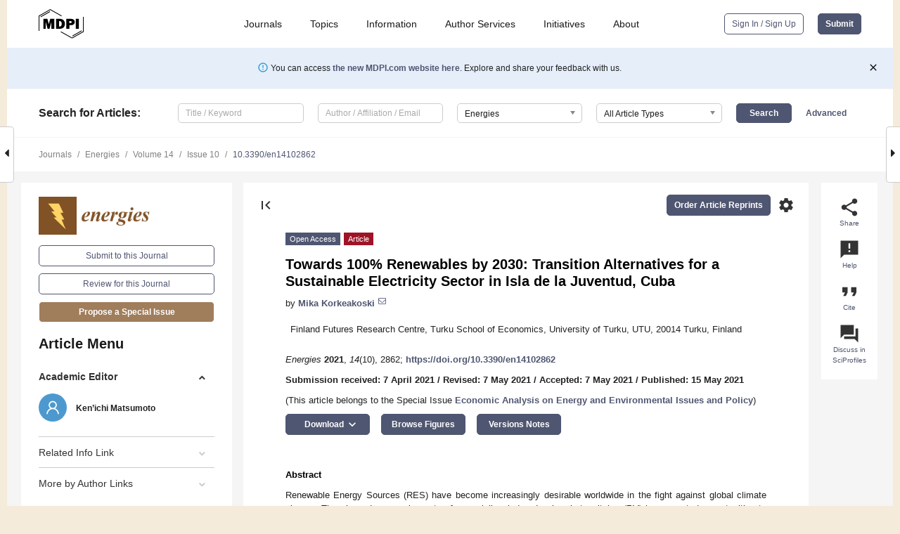

--- FILE ---
content_type: text/html; charset=UTF-8
request_url: https://www.mdpi.com/1996-1073/14/10/2862
body_size: 83421
content:


<!DOCTYPE html>
<html lang="en" xmlns:og="http://ogp.me/ns#" xmlns:fb="https://www.facebook.com/2008/fbml">
    <head>
        <meta charset="utf-8">
        <meta http-equiv="X-UA-Compatible" content="IE=edge,chrome=1">
        <meta content="mdpi" name="sso-service" />
                             <meta content="width=device-width, initial-scale=1.0" name="viewport" />        
                <title>Towards 100% Renewables by 2030: Transition Alternatives for a Sustainable Electricity Sector in Isla de la Juventud, Cuba</title><link rel="stylesheet" href="https://pub.mdpi-res.com/assets/css/font-awesome.min.css?eb190a3a77e5e1ee?1769073749">
        <link rel="stylesheet" href="https://pub.mdpi-res.com/assets/css/jquery.multiselect.css?f56c135cbf4d1483?1769073749">
        <link rel="stylesheet" href="https://pub.mdpi-res.com/assets/css/chosen.min.css?d7ca5ca9441ef9e1?1769073749">

                    <link rel="stylesheet" href="https://pub.mdpi-res.com/assets/css/main2.css?811c15039ec4533e?1769073749">
        
                <link rel="mask-icon" href="https://pub.mdpi-res.com/img/mask-icon-128.svg?c1c7eca266cd7013?1769073749" color="#4f5671">
        <link rel="apple-touch-icon" sizes="180x180" href="https://pub.mdpi-res.com/icon/apple-touch-icon-180x180.png?1769073749">
        <link rel="apple-touch-icon" sizes="152x152" href="https://pub.mdpi-res.com/icon/apple-touch-icon-152x152.png?1769073749">
        <link rel="apple-touch-icon" sizes="144x144" href="https://pub.mdpi-res.com/icon/apple-touch-icon-144x144.png?1769073749">
        <link rel="apple-touch-icon" sizes="120x120" href="https://pub.mdpi-res.com/icon/apple-touch-icon-120x120.png?1769073749">
        <link rel="apple-touch-icon" sizes="114x114" href="https://pub.mdpi-res.com/icon/apple-touch-icon-114x114.png?1769073749">
        <link rel="apple-touch-icon" sizes="76x76"   href="https://pub.mdpi-res.com/icon/apple-touch-icon-76x76.png?1769073749">
        <link rel="apple-touch-icon" sizes="72x72"   href="https://pub.mdpi-res.com/icon/apple-touch-icon-72x72.png?1769073749">
        <link rel="apple-touch-icon" sizes="57x57"   href="https://pub.mdpi-res.com/icon/apple-touch-icon-57x57.png?1769073749">
        <link rel="apple-touch-icon"                 href="https://pub.mdpi-res.com/icon/apple-touch-icon-57x57.png?1769073749">
        <link rel="apple-touch-icon-precomposed"     href="https://pub.mdpi-res.com/icon/apple-touch-icon-57x57.png?1769073749">
                        <link rel="manifest" href="/manifest.json">
        <meta name="theme-color" content="#ffffff">
        <meta name="application-name" content="&nbsp;"/>

            <link rel="apple-touch-startup-image" href="https://pub.mdpi-res.com/img/journals/energies-logo-sq.png?abaff436c8535447">
    <link rel="apple-touch-icon" href="https://pub.mdpi-res.com/img/journals/energies-logo-sq.png?abaff436c8535447">
    <meta name="msapplication-TileImage" content="https://pub.mdpi-res.com/img/journals/energies-logo-sq.png?abaff436c8535447">

            <link rel="stylesheet" href="https://pub.mdpi-res.com/assets/css/jquery-ui-1.10.4.custom.min.css?80647d88647bf347?1769073749">
    <link rel="stylesheet" href="https://pub.mdpi-res.com/assets/css/magnific-popup.min.css?04d343e036f8eecd?1769073749">
    <link rel="stylesheet" href="https://pub.mdpi-res.com/assets/css/xml2html/article-html.css?b5ed6c65b8b7ceb9?1769073749">
            
    <style>

h2, #abstract .related_suggestion_title {
    }

.batch_articles a {
    color: #000;
}

    a, .batch_articles .authors a, a:focus, a:hover, a:active, .batch_articles a:focus, .batch_articles a:hover, li.side-menu-li a {
            }

    span.label a {
        color: #fff;
    }

    #main-content a.title-link:hover,
    #main-content a.title-link:focus,
    #main-content div.generic-item a.title-link:hover,
    #main-content div.generic-item a.title-link:focus {
            }

    #main-content #middle-column .generic-item.article-item a.title-link:hover,
    #main-content #middle-column .generic-item.article-item a.title-link:focus {
            }

    .art-authors a.toEncode {
        color: #333;
        font-weight: 700;
    }

    #main-content #middle-column ul li::before {
            }

    .accordion-navigation.active a.accordion__title,
    .accordion-navigation.active a.accordion__title::after {
            }

    .accordion-navigation li:hover::before,
    .accordion-navigation li:hover a,
    .accordion-navigation li:focus a {
            }

    .relative-size-container .relative-size-image .relative-size {
            }

    .middle-column__help__fixed a:hover i,
            }

    input[type="checkbox"]:checked:after {
            }

    input[type="checkbox"]:not(:disabled):hover:before {
            }

    #main-content .bolded-text {
            }


#main-content .hypothesis-count-container {
    }

#main-content .hypothesis-count-container:before {
    }

.full-size-menu ul li.menu-item .dropdown-wrapper {
    }

.full-size-menu ul li.menu-item > a.open::after {
    }

#title-story .title-story-orbit .orbit-caption {
    #background: url('/img/design/000000_background.png') !important;
    background: url('/img/design/ffffff_background.png') !important;
    color: rgb(51, 51, 51) !important;
}

#main-content .content__container__orbit {
    background-color: #000 !important;
}

#main-content .content__container__journal {
        color: #fff;
}

.html-article-menu .row span {
    }

.html-article-menu .row span.active {
    }

.accordion-navigation__journal .side-menu-li.active::before,
.accordion-navigation__journal .side-menu-li.active a {
    color: rgba(128,82,37,0.75) !important;
    font-weight: 700;
}

.accordion-navigation__journal .side-menu-li:hover::before ,
.accordion-navigation__journal .side-menu-li:hover a {
    color: rgba(128,82,37,0.75) !important;
    }

.side-menu-ul li.active a, .side-menu-ul li.active, .side-menu-ul li.active::before {
    color: rgba(128,82,37,0.75) !important;
}

.side-menu-ul li.active a {
    }

.result-selected, .active-result.highlighted, .active-result:hover,
.result-selected, .active-result.highlighted, .active-result:focus {
        }

.search-container.search-container__default-scheme {
    }

nav.tab-bar .open-small-search.active:after {
    }

.search-container.search-container__default-scheme .custom-accordion-for-small-screen-link::after {
    color: #fff;
}

@media only screen and (max-width: 50em) {
    #main-content .content__container.journal-info {
        color: #fff;
            }

    #main-content .content__container.journal-info a {
        color: #fff;
    }
} 

.button.button--color {
        }

.button.button--color:hover,
.button.button--color:focus {
            }

.button.button--color-journal {
    position: relative;
    background-color: rgba(128,82,37,0.75);
    border-color: #fff;
    color: #fff !important;
}

.button.button--color-journal:hover::before {
    content: '';
    position: absolute;
    top: 0;
    left: 0;
    height: 100%;
    width: 100%;
    background-color: #ffffff;
    opacity: 0.2;
}

.button.button--color-journal:visited,
.button.button--color-journal:hover,
.button.button--color-journal:focus {
    background-color: rgba(128,82,37,0.75);
    border-color: #fff;
    color: #fff !important;
}

.button.button--color path {
    }

.button.button--color:hover path {
    fill: #fff;
}

#main-content #search-refinements .ui-slider-horizontal .ui-slider-range {
    }

.breadcrumb__element:last-of-type a {
    }

#main-header {
    }

#full-size-menu .top-bar, #full-size-menu li.menu-item span.user-email {
    }

.top-bar-section li:not(.has-form) a:not(.button) {
    }

#full-size-menu li.menu-item .dropdown-wrapper li a:hover {
    }

#full-size-menu li.menu-item a:hover, #full-size-menu li.menu.item a:focus, nav.tab-bar a:hover {
    }
#full-size-menu li.menu.item a:active, #full-size-menu li.menu.item a.active {
    }

#full-size-menu li.menu-item a.open-mega-menu.active, #full-size-menu li.menu-item div.mega-menu, a.open-mega-menu.active {
        }

#full-size-menu li.menu-item div.mega-menu li, #full-size-menu li.menu-item div.mega-menu a {
            border-color: #9a9a9a;
}

div.type-section h2 {
                font-size: 20px;
    line-height: 26px;
    font-weight: 300;
}

div.type-section h3 {
    margin-left: 15px;
    margin-bottom: 0px;
    font-weight: 300;
}

.journal-tabs .tab-title.active a {
            }

</style>
    <link rel="stylesheet" href="https://pub.mdpi-res.com/assets/css/slick.css?f38b2db10e01b157?1769073749">

                
    <meta name="title" content="Towards 100% Renewables by 2030: Transition Alternatives for a Sustainable Electricity Sector in Isla de la Juventud, Cuba">
    <meta name="description" content="Renewable Energy Sources (RES) have become increasingly desirable worldwide in the fight against global climate change. The sharp decrease in costs of especially wind and solar photovoltaics (PV) have created opportunities to move from dependency on conventional fossil fuel-based electricity production towards renewable energy sources. Renewables experience around 7% (in 2018) annual growth rate in the electricity production globally and the pace is expected to further increase in the near future. Cuba is no exception in this regard, the government has set an ambitious renewable energy target of 24% RES of electricity production by the year 2030. The article analyses renewable energy trajectories in Isla de la Juventud, Cuba, through different future energy scenarios utilizing EnergyPLAN tool. The goal is to identify the best fit and least cost options in transitioning towards 100% electric power systemin Isla de la Juventud, Cuba. The work is divided into analysis of (1) technical possibilities for five scenarios in the electricity production with a 40% increase of electricity consumption by 2030: Business As Usual (BAU 2030, with the current electric power system (EPS) setup), VISION 2030 (according to the Cuban government plan with 24% RES), Advanced Renewables (ARES, with 50% RES), High Renewables (HiRES, with 70% RES), and Fully Renewables (FullRES, with 100% RES based electricity system) scenarios and (2) defining least cost options for the five scenarios in Isla de la Juventud, Cuba. The results show that high penetration of renewables is technically possible even up to 100% RES although the best technological fit versus least cost options may not favor the 100% RES based systems with the current electric power system (EPS) setup. This is due to realities in access to resources, especially importation of state of the art technological equipment and biofuels, financial and investment resources, as well as the high costs of storage systems. The analysis shows the Cuban government vision of reaching 24% of RES in the electricity production by 2030 can be exceeded even up to 70% RES based systems with similar or even lower costs in the near future in Isla de la Juventud. However, overcoming critical challenges in the economic, political, and legal conditions are crucially important; how will the implementation of huge national capital investments and significant involvement of Foreign Direct Investments (FDI) actualize to support achievement of the Cuban government’s 2030 vision?" >
    <link rel="image_src" href="https://pub.mdpi-res.com/img/journals/energies-logo.png?abaff436c8535447" >
    <meta name="dc.title" content="Towards 100% Renewables by 2030: Transition Alternatives for a Sustainable Electricity Sector in Isla de la Juventud, Cuba">

    <meta name="dc.creator" content="Mika Korkeakoski">
    
    <meta name="dc.type" content="Article">
    <meta name="dc.source" content="Energies 2021, Vol. 14, Page 2862">
    <meta name="dc.date" content="2021-05-15">
    <meta name ="dc.identifier" content="10.3390/en14102862">
    
    <meta name="dc.publisher" content="Multidisciplinary Digital Publishing Institute">
    <meta name="dc.rights" content="http://creativecommons.org/licenses/by/3.0/">
    <meta name="dc.format" content="application/pdf" >
    <meta name="dc.language" content="en" >
    <meta name="dc.description" content="Renewable Energy Sources (RES) have become increasingly desirable worldwide in the fight against global climate change. The sharp decrease in costs of especially wind and solar photovoltaics (PV) have created opportunities to move from dependency on conventional fossil fuel-based electricity production towards renewable energy sources. Renewables experience around 7% (in 2018) annual growth rate in the electricity production globally and the pace is expected to further increase in the near future. Cuba is no exception in this regard, the government has set an ambitious renewable energy target of 24% RES of electricity production by the year 2030. The article analyses renewable energy trajectories in Isla de la Juventud, Cuba, through different future energy scenarios utilizing EnergyPLAN tool. The goal is to identify the best fit and least cost options in transitioning towards 100% electric power systemin Isla de la Juventud, Cuba. The work is divided into analysis of (1) technical possibilities for five scenarios in the electricity production with a 40% increase of electricity consumption by 2030: Business As Usual (BAU 2030, with the current electric power system (EPS) setup), VISION 2030 (according to the Cuban government plan with 24% RES), Advanced Renewables (ARES, with 50% RES), High Renewables (HiRES, with 70% RES), and Fully Renewables (FullRES, with 100% RES based electricity system) scenarios and (2) defining least cost options for the five scenarios in Isla de la Juventud, Cuba. The results show that high penetration of renewables is technically possible even up to 100% RES although the best technological fit versus least cost options may not favor the 100% RES based systems with the current electric power system (EPS) setup. This is due to realities in access to resources, especially importation of state of the art technological equipment and biofuels, financial and investment resources, as well as the high costs of storage systems. The analysis shows the Cuban government vision of reaching 24% of RES in the electricity production by 2030 can be exceeded even up to 70% RES based systems with similar or even lower costs in the near future in Isla de la Juventud. However, overcoming critical challenges in the economic, political, and legal conditions are crucially important; how will the implementation of huge national capital investments and significant involvement of Foreign Direct Investments (FDI) actualize to support achievement of the Cuban government’s 2030 vision?" >

    <meta name="dc.subject" content="Isla de la Juventud" >
    <meta name="dc.subject" content="electrical power system" >
    <meta name="dc.subject" content="renewable energy" >
    <meta name="dc.subject" content="EnergyPLAN" >
    <meta name="dc.subject" content="economic analysis" >
    <meta name="dc.subject" content="100% renewable electric system" >
    
    <meta name ="prism.issn" content="1996-1073">
    <meta name ="prism.publicationName" content="Energies">
    <meta name ="prism.publicationDate" content="2021-05-15">
    <meta name ="prism.section" content="Article" >

            <meta name ="prism.volume" content="14">
        <meta name ="prism.number" content="10">
        <meta name ="prism.startingPage" content="2862" >

            
    <meta name="citation_issn" content="1996-1073">
    <meta name="citation_journal_title" content="Energies">
    <meta name="citation_publisher" content="Multidisciplinary Digital Publishing Institute">
    <meta name="citation_title" content="Towards 100% Renewables by 2030: Transition Alternatives for a Sustainable Electricity Sector in Isla de la Juventud, Cuba">
    <meta name="citation_publication_date" content="2021/1">
    <meta name="citation_online_date" content="2021/05/15">

            <meta name="citation_volume" content="14">
        <meta name="citation_issue" content="10">
        <meta name="citation_firstpage" content="2862">

            
    <meta name="citation_author" content="Korkeakoski, Mika">
    
    <meta name="citation_doi" content="10.3390/en14102862">
    
    <meta name="citation_id" content="mdpi-en14102862">
    <meta name="citation_abstract_html_url" content="https://www.mdpi.com/1996-1073/14/10/2862">

    <meta name="citation_pdf_url" content="https://www.mdpi.com/1996-1073/14/10/2862/pdf?version=1621242597">
    <link rel="alternate" type="application/pdf" title="PDF Full-Text" href="https://www.mdpi.com/1996-1073/14/10/2862/pdf?version=1621242597">
    <meta name="fulltext_pdf" content="https://www.mdpi.com/1996-1073/14/10/2862/pdf?version=1621242597">
    
    <meta name="citation_fulltext_html_url" content="https://www.mdpi.com/1996-1073/14/10/2862/htm">
    <link rel="alternate" type="text/html" title="HTML Full-Text" href="https://www.mdpi.com/1996-1073/14/10/2862/htm">
    <meta name="fulltext_html" content="https://www.mdpi.com/1996-1073/14/10/2862/htm">
    
    <link rel="alternate" type="text/xml" title="XML Full-Text" href="https://www.mdpi.com/1996-1073/14/10/2862/xml">
    <meta name="fulltext_xml" content="https://www.mdpi.com/1996-1073/14/10/2862/xml">
    <meta name="citation_xml_url" content="https://www.mdpi.com/1996-1073/14/10/2862/xml">
    
    <meta name="twitter:card" content="summary" />
    <meta name="twitter:site" content="@MDPIOpenAccess" />
    <meta name="twitter:image" content="https://pub.mdpi-res.com/img/journals/energies-logo-social.png?abaff436c8535447" />

    <meta property="fb:app_id" content="131189377574"/>
    <meta property="og:site_name" content="MDPI"/>
    <meta property="og:type" content="article"/>
    <meta property="og:url" content="https://www.mdpi.com/1996-1073/14/10/2862" />
    <meta property="og:title" content="Towards 100% Renewables by 2030: Transition Alternatives for a Sustainable Electricity Sector in Isla de la Juventud, Cuba" />
    <meta property="og:description" content="Renewable Energy Sources (RES) have become increasingly desirable worldwide in the fight against global climate change. The sharp decrease in costs of especially wind and solar photovoltaics (PV) have created opportunities to move from dependency on conventional fossil fuel-based electricity production towards renewable energy sources. Renewables experience around 7% (in 2018) annual growth rate in the electricity production globally and the pace is expected to further increase in the near future. Cuba is no exception in this regard, the government has set an ambitious renewable energy target of 24% RES of electricity production by the year 2030. The article analyses renewable energy trajectories in Isla de la Juventud, Cuba, through different future energy scenarios utilizing EnergyPLAN tool. The goal is to identify the best fit and least cost options in transitioning towards 100% electric power systemin Isla de la Juventud, Cuba. The work is divided into analysis of (1) technical possibilities for five scenarios in the electricity production with a 40% increase of electricity consumption by 2030: Business As Usual (BAU 2030, with the current electric power system (EPS) setup), VISION 2030 (according to the Cuban government plan with 24% RES), Advanced Renewables (ARES, with 50% RES), High Renewables (HiRES, with 70% RES), and Fully Renewables (FullRES, with 100% RES based electricity system) scenarios and (2) defining least cost options for the five scenarios in Isla de la Juventud, Cuba. The results show that high penetration of renewables is technically possible even up to 100% RES although the best technological fit versus least cost options may not favor the 100% RES based systems with the current electric power system (EPS) setup. This is due to realities in access to resources, especially importation of state of the art technological equipment and biofuels, financial and investment resources, as well as the high costs of storage systems. The analysis shows the Cuban government vision of reaching 24% of RES in the electricity production by 2030 can be exceeded even up to 70% RES based systems with similar or even lower costs in the near future in Isla de la Juventud. However, overcoming critical challenges in the economic, political, and legal conditions are crucially important; how will the implementation of huge national capital investments and significant involvement of Foreign Direct Investments (FDI) actualize to support achievement of the Cuban government’s 2030 vision?" />
    <meta property="og:image" content="https://pub.mdpi-res.com/energies/energies-14-02862/article_deploy/html/images/energies-14-02862-g001-550.jpg?1621325557" />
                <link rel="alternate" type="application/rss+xml" title="MDPI Publishing - Latest articles" href="https://www.mdpi.com/rss">
                
        <meta name="google-site-verification" content="PxTlsg7z2S00aHroktQd57fxygEjMiNHydKn3txhvwY">
        <meta name="facebook-domain-verification" content="mcoq8dtq6sb2hf7z29j8w515jjoof7" />

                <script id="usercentrics-cmp" src="https://web.cmp.usercentrics.eu/ui/loader.js" data-ruleset-id="PbAnaGk92sB5Cc" async></script>
        
        <!--[if lt IE 9]>
            <script>var browserIe8 = true;</script>
            <link rel="stylesheet" href="https://pub.mdpi-res.com/assets/css/ie8foundationfix.css?50273beac949cbf0?1769073749">
            <script src="//html5shiv.googlecode.com/svn/trunk/html5.js"></script>
            <script src="//cdnjs.cloudflare.com/ajax/libs/html5shiv/3.6.2/html5shiv.js"></script>
            <script src="//s3.amazonaws.com/nwapi/nwmatcher/nwmatcher-1.2.5-min.js"></script>
            <script src="//html5base.googlecode.com/svn-history/r38/trunk/js/selectivizr-1.0.3b.js"></script>
            <script src="//cdnjs.cloudflare.com/ajax/libs/respond.js/1.1.0/respond.min.js"></script>
            <script src="https://pub.mdpi-res.com/assets/js/ie8/ie8patch.js?9e1d3c689a0471df?1769073749"></script>
            <script src="https://pub.mdpi-res.com/assets/js/ie8/rem.min.js?94b62787dcd6d2f2?1769073749"></script>            
                                                        <![endif]-->

                    <script>
                window.dataLayer = window.dataLayer || [];
                function gtag() { dataLayer.push(arguments); }
                gtag('consent', 'default', {
                    'ad_user_data': 'denied',
                    'ad_personalization': 'denied',
                    'ad_storage': 'denied',
                    'analytics_storage': 'denied',
                    'wait_for_update': 500,
                });
                dataLayer.push({'gtm.start': new Date().getTime(), 'event': 'gtm.js'});

                            </script>

            <script>
                (function(w,d,s,l,i){w[l]=w[l]||[];w[l].push({'gtm.start':
                new Date().getTime(),event:'gtm.js'});var f=d.getElementsByTagName(s)[0],
                j=d.createElement(s),dl=l!='dataLayer'?'&l='+l:'';j.async=true;j.src=
                'https://www.googletagmanager.com/gtm.js?id='+i+dl;f.parentNode.insertBefore(j,f);
                })(window,document,'script','dataLayer','GTM-WPK7SW5');
            </script>

                        
                              <script>!function(e){var n="https://s.go-mpulse.net/boomerang/";if("True"=="True")e.BOOMR_config=e.BOOMR_config||{},e.BOOMR_config.PageParams=e.BOOMR_config.PageParams||{},e.BOOMR_config.PageParams.pci=!0,n="https://s2.go-mpulse.net/boomerang/";if(window.BOOMR_API_key="4MGA4-E5JH8-79LAG-STF7X-79Z92",function(){function e(){if(!o){var e=document.createElement("script");e.id="boomr-scr-as",e.src=window.BOOMR.url,e.async=!0,i.parentNode.appendChild(e),o=!0}}function t(e){o=!0;var n,t,a,r,d=document,O=window;if(window.BOOMR.snippetMethod=e?"if":"i",t=function(e,n){var t=d.createElement("script");t.id=n||"boomr-if-as",t.src=window.BOOMR.url,BOOMR_lstart=(new Date).getTime(),e=e||d.body,e.appendChild(t)},!window.addEventListener&&window.attachEvent&&navigator.userAgent.match(/MSIE [67]\./))return window.BOOMR.snippetMethod="s",void t(i.parentNode,"boomr-async");a=document.createElement("IFRAME"),a.src="about:blank",a.title="",a.role="presentation",a.loading="eager",r=(a.frameElement||a).style,r.width=0,r.height=0,r.border=0,r.display="none",i.parentNode.appendChild(a);try{O=a.contentWindow,d=O.document.open()}catch(_){n=document.domain,a.src="javascript:var d=document.open();d.domain='"+n+"';void(0);",O=a.contentWindow,d=O.document.open()}if(n)d._boomrl=function(){this.domain=n,t()},d.write("<bo"+"dy onload='document._boomrl();'>");else if(O._boomrl=function(){t()},O.addEventListener)O.addEventListener("load",O._boomrl,!1);else if(O.attachEvent)O.attachEvent("onload",O._boomrl);d.close()}function a(e){window.BOOMR_onload=e&&e.timeStamp||(new Date).getTime()}if(!window.BOOMR||!window.BOOMR.version&&!window.BOOMR.snippetExecuted){window.BOOMR=window.BOOMR||{},window.BOOMR.snippetStart=(new Date).getTime(),window.BOOMR.snippetExecuted=!0,window.BOOMR.snippetVersion=12,window.BOOMR.url=n+"4MGA4-E5JH8-79LAG-STF7X-79Z92";var i=document.currentScript||document.getElementsByTagName("script")[0],o=!1,r=document.createElement("link");if(r.relList&&"function"==typeof r.relList.supports&&r.relList.supports("preload")&&"as"in r)window.BOOMR.snippetMethod="p",r.href=window.BOOMR.url,r.rel="preload",r.as="script",r.addEventListener("load",e),r.addEventListener("error",function(){t(!0)}),setTimeout(function(){if(!o)t(!0)},3e3),BOOMR_lstart=(new Date).getTime(),i.parentNode.appendChild(r);else t(!1);if(window.addEventListener)window.addEventListener("load",a,!1);else if(window.attachEvent)window.attachEvent("onload",a)}}(),"".length>0)if(e&&"performance"in e&&e.performance&&"function"==typeof e.performance.setResourceTimingBufferSize)e.performance.setResourceTimingBufferSize();!function(){if(BOOMR=e.BOOMR||{},BOOMR.plugins=BOOMR.plugins||{},!BOOMR.plugins.AK){var n=""=="true"?1:0,t="",a="aofgkgqx24f622lsu3da-f-0b36d96d4-clientnsv4-s.akamaihd.net",i="false"=="true"?2:1,o={"ak.v":"39","ak.cp":"1774948","ak.ai":parseInt("1155516",10),"ak.ol":"0","ak.cr":9,"ak.ipv":4,"ak.proto":"h2","ak.rid":"29559c04","ak.r":48121,"ak.a2":n,"ak.m":"dscb","ak.n":"essl","ak.bpcip":"3.138.101.0","ak.cport":46040,"ak.gh":"23.62.38.237","ak.quicv":"","ak.tlsv":"tls1.3","ak.0rtt":"","ak.0rtt.ed":"","ak.csrc":"-","ak.acc":"","ak.t":"1769121478","ak.ak":"hOBiQwZUYzCg5VSAfCLimQ==eNKXGunvgMXT384oBpeTpMOd644eDfq/p3eGMyaOoUI+4sJp9JHVWoSBnaDwjEm68SylKoixkvYp9j6j5YSbMvQxeKmLDe2Am/4CYivVyuMdYUkUVO03Lapbx9VEbGeuz8W90mveOhH2DixOEW3hi/t0CYHWYYMeidhV1mxSwDpthTuj34rWLBGpJjlbCBnyVkruGCibEXibDQCbk/F5/5hPN8ICxPs7RNnPsxabZWOCgczkhNrxVzGQwjcIdr5XXvnl2b9H98xyq+cdOaHmVyUgVRoM+nWfUe/+1Msz0eLchp2xujVvrjnac7CEPVaVg9szHkI079XO2dKgVUp4OvlGoYbu8Yt22ExHY6FkeU+TgBo/gvGgYFKyO7nGebLOtIavGUhSO31p8eeZ7KLE4SXmCx9AP0cJ+ZnRTQbWqQg=","ak.pv":"21","ak.dpoabenc":"","ak.tf":i};if(""!==t)o["ak.ruds"]=t;var r={i:!1,av:function(n){var t="http.initiator";if(n&&(!n[t]||"spa_hard"===n[t]))o["ak.feo"]=void 0!==e.aFeoApplied?1:0,BOOMR.addVar(o)},rv:function(){var e=["ak.bpcip","ak.cport","ak.cr","ak.csrc","ak.gh","ak.ipv","ak.m","ak.n","ak.ol","ak.proto","ak.quicv","ak.tlsv","ak.0rtt","ak.0rtt.ed","ak.r","ak.acc","ak.t","ak.tf"];BOOMR.removeVar(e)}};BOOMR.plugins.AK={akVars:o,akDNSPreFetchDomain:a,init:function(){if(!r.i){var e=BOOMR.subscribe;e("before_beacon",r.av,null,null),e("onbeacon",r.rv,null,null),r.i=!0}return this},is_complete:function(){return!0}}}}()}(window);</script></head>

    <body>
         
                		        	        		        	
		<div class="direction direction_right" id="small_right" style="border-right-width: 0px; padding:0;">
        <i class="fa fa-caret-right fa-2x"></i>
    </div>

	<div class="big_direction direction_right" id="big_right" style="border-right-width: 0px;">
				<div style="text-align: right;">
									Next Article in Journal<br>
				<div><a href="/1996-1073/14/10/2864">Energy Policy of European Union Member States in the Context of Renewable Energy Sources Development</a></div>
					 			 		Next Article in Special Issue<br>
		 		<div><a href="/1996-1073/14/13/3984">The Long-Term Impact of Wind Power Generation on a Local Community: Economics Analysis of Subjective Well-Being Data in Chōshi City</a></div>
		 		 		 	</div>
	</div>
	
		<div class="direction" id="small_left" style="border-left-width: 0px">
        <i class="fa fa-caret-left fa-2x"></i>
    </div>
	<div class="big_direction" id="big_left" style="border-left-width: 0px;">
				<div>
									Previous Article in Journal<br>
				<div><a href="/1996-1073/14/10/2861">Reduction of Cogging Torque in Surface Mounted Permanent Magnet Brushless DC Motor by Adapting Rotor Magnetic Displacement</a></div>
					 			 		Previous Article in Special Issue<br>
		 		<div><a href="/1996-1073/14/8/2130">Demographic, Social, Economic, and Regional Factors Affecting the Diffusion of Hybrid Electric Vehicles in Japan</a></div>
		 			 	 	</div>
	</div>
	    <div style="clear: both;"></div>

                    
<div id="menuModal" class="reveal-modal reveal-modal-new reveal-modal-menu" aria-hidden="true" data-reveal role="dialog">
    <div class="menu-container">
        <div class="UI_NavMenu">
            


<div class="content__container " >
    <div class="custom-accordion-for-small-screen-link " >
                            <h2>Journals</h2>
                    </div>

    <div class="target-item custom-accordion-for-small-screen-content show-for-medium-up">
                            <div class="menu-container__links">
                        <div style="width: 100%; float: left;">
                            <a href="/about/journals">Active Journals</a>
                            <a href="/about/journalfinder">Find a Journal</a>
                            <a href="/about/journals/proposal">Journal Proposal</a>
                            <a href="/about/proceedings">Proceedings Series</a>
                        </div>
                    </div>
                    </div>
</div>

            <a href="/topics">
                <h2>Topics</h2>
            </a>

            


<div class="content__container " >
    <div class="custom-accordion-for-small-screen-link " >
                            <h2>Information</h2>
                    </div>

    <div class="target-item custom-accordion-for-small-screen-content show-for-medium-up">
                            <div class="menu-container__links">
                        <div style="width: 100%; max-width: 200px; float: left;">
                            <a href="/authors">For Authors</a>
                            <a href="/reviewers">For Reviewers</a>
                            <a href="/editors">For Editors</a>
                            <a href="/librarians">For Librarians</a>
                            <a href="/publishing_services">For Publishers</a>
                            <a href="/societies">For Societies</a>
                            <a href="/conference_organizers">For Conference Organizers</a>
                        </div>
                        <div style="width: 100%; max-width: 250px; float: left;">
                            <a href="/openaccess">Open Access Policy</a>
                            <a href="/ioap">Institutional Open Access Program</a>
                            <a href="/special_issues_guidelines">Special Issues Guidelines</a>
                            <a href="/editorial_process">Editorial Process</a>
                            <a href="/ethics">Research and Publication Ethics</a>
                            <a href="/apc">Article Processing Charges</a>
                            <a href="/awards">Awards</a>
                            <a href="/testimonials">Testimonials</a>
                        </div>
                    </div>
                    </div>
</div>

            <a href="/authors/english">
                <h2>Author Services</h2>
            </a>

            


<div class="content__container " >
    <div class="custom-accordion-for-small-screen-link " >
                            <h2>Initiatives</h2>
                    </div>

    <div class="target-item custom-accordion-for-small-screen-content show-for-medium-up">
                            <div class="menu-container__links">
                        <div style="width: 100%; float: left;">
                            <a href="https://sciforum.net" target="_blank" rel="noopener noreferrer">Sciforum</a>
                            <a href="https://www.mdpi.com/books" target="_blank" rel="noopener noreferrer">MDPI Books</a>
                            <a href="https://www.preprints.org" target="_blank" rel="noopener noreferrer">Preprints.org</a>
                            <a href="https://www.scilit.com" target="_blank" rel="noopener noreferrer">Scilit</a>
                            <a href="https://sciprofiles.com" target="_blank" rel="noopener noreferrer">SciProfiles</a>
                            <a href="https://encyclopedia.pub" target="_blank" rel="noopener noreferrer">Encyclopedia</a>
                            <a href="https://jams.pub" target="_blank" rel="noopener noreferrer">JAMS</a>
                            <a href="/about/proceedings">Proceedings Series</a>
                        </div>
                    </div>
                    </div>
</div>

            


<div class="content__container " >
    <div class="custom-accordion-for-small-screen-link " >
                            <h2>About</h2>
                    </div>

    <div class="target-item custom-accordion-for-small-screen-content show-for-medium-up">
                            <div class="menu-container__links">
                        <div style="width: 100%; float: left;">
                            <a href="/about">Overview</a>
                            <a href="/about/contact">Contact</a>
                            <a href="https://careers.mdpi.com" target="_blank" rel="noopener noreferrer">Careers</a>
                            <a href="/about/announcements">News</a>
                            <a href="/about/press">Press</a>
                            <a href="http://blog.mdpi.com/" target="_blank" rel="noopener noreferrer">Blog</a>
                        </div>
                    </div>
                    </div>
</div>
        </div>

        <div class="menu-container__buttons">
                            <a class="button UA_SignInUpButton" href="/user/login">Sign In / Sign Up</a>
                    </div>
    </div>
</div>

                
<div id="captchaModal" class="reveal-modal reveal-modal-new reveal-modal-new--small" data-reveal aria-label="Captcha" aria-hidden="true" role="dialog"></div>
        
<div id="actionDisabledModal" class="reveal-modal" data-reveal aria-labelledby="actionDisableModalTitle" aria-hidden="true" role="dialog" style="width: 300px;">
    <h2 id="actionDisableModalTitle">Notice</h2>
    <form action="/email/captcha" method="post" id="emailCaptchaForm">
        <div class="row">
            <div id="js-action-disabled-modal-text" class="small-12 columns">
            </div>
            
            <div id="js-action-disabled-modal-submit" class="small-12 columns" style="margin-top: 10px; display: none;">
                You can make submissions to other journals 
                <a href="https://susy.mdpi.com/user/manuscripts/upload">here</a>.
            </div>
        </div>
    </form>
    <a class="close-reveal-modal" aria-label="Close">
        <i class="material-icons">clear</i>
    </a>
</div>
        
<div id="rssNotificationModal" class="reveal-modal reveal-modal-new" data-reveal aria-labelledby="rssNotificationModalTitle" aria-hidden="true" role="dialog">
    <div class="row">
        <div class="small-12 columns">
            <h2 id="rssNotificationModalTitle">Notice</h2>
            <p>
                You are accessing a machine-readable page. In order to be human-readable, please install an RSS reader.
            </p>
        </div>
    </div>
    <div class="row">
        <div class="small-12 columns">
            <a class="button button--color js-rss-notification-confirm">Continue</a>
            <a class="button button--grey" onclick="$(this).closest('.reveal-modal').find('.close-reveal-modal').click(); return false;">Cancel</a>
        </div>
    </div>
    <a class="close-reveal-modal" aria-label="Close">
        <i class="material-icons">clear</i>
    </a>
</div>
        
<div id="drop-article-label-openaccess" class="f-dropdown medium" data-dropdown-content aria-hidden="true" tabindex="-1">
    <p>
        All articles published by MDPI are made immediately available worldwide under an open access license. No special 
        permission is required to reuse all or part of the article published by MDPI, including figures and tables. For 
        articles published under an open access Creative Common CC BY license, any part of the article may be reused without 
        permission provided that the original article is clearly cited. For more information, please refer to
        <a href="https://www.mdpi.com/openaccess">https://www.mdpi.com/openaccess</a>.
    </p>
</div>

<div id="drop-article-label-feature" class="f-dropdown medium" data-dropdown-content aria-hidden="true" tabindex="-1">
    <p>
        Feature papers represent the most advanced research with significant potential for high impact in the field. A Feature 
        Paper should be a substantial original Article that involves several techniques or approaches, provides an outlook for 
        future research directions and describes possible research applications.
    </p>

    <p>
        Feature papers are submitted upon individual invitation or recommendation by the scientific editors and must receive 
        positive feedback from the reviewers.
    </p>
</div>

<div id="drop-article-label-choice" class="f-dropdown medium" data-dropdown-content aria-hidden="true" tabindex="-1">
    <p>
        Editor’s Choice articles are based on recommendations by the scientific editors of MDPI journals from around the world. 
        Editors select a small number of articles recently published in the journal that they believe will be particularly 
        interesting to readers, or important in the respective research area. The aim is to provide a snapshot of some of the 
        most exciting work published in the various research areas of the journal.

        <div style="margin-top: -10px;">
            <div id="drop-article-label-choice-journal-link" style="display: none; margin-top: -10px; padding-top: 10px;">
            </div>
        </div>
    </p>
</div>

<div id="drop-article-label-resubmission" class="f-dropdown medium" data-dropdown-content aria-hidden="true" tabindex="-1">
    <p>
        Original Submission Date Received: <span id="drop-article-label-resubmission-date"></span>.
    </p>
</div>

                <div id="container">
                        
                <noscript>
                    <div id="no-javascript">
                        You seem to have javascript disabled. Please note that many of the page functionalities won't work as expected without javascript enabled.
                    </div>
                </noscript>

                <div class="fixed">
                    <nav class="tab-bar show-for-medium-down">
                        <div class="row full-width collapse">
                            <div class="medium-3 small-4 columns">
                                <a href="/">
                                    <img class="full-size-menu__mdpi-logo" src="https://pub.mdpi-res.com/img/design/mdpi-pub-logo-black-small1.svg?da3a8dcae975a41c?1769073749" style="width: 64px;" title="MDPI Open Access Journals">
                                </a>
                            </div>
                            <div class="medium-3 small-4 columns right-aligned">
                                <div class="show-for-medium-down">
                                    <a href="#" style="display: none;">
                                        <i class="material-icons" onclick="$('#menuModal').foundation('reveal', 'close'); return false;">clear</i>
                                    </a>

                                    <a class="js-toggle-desktop-layout-link" title="Toggle desktop layout" style="display: none;" href="/toggle_desktop_layout_cookie">
                                        <i class="material-icons">zoom_out_map</i>
                                    </a>

                                                                            <a href="#" class="js-open-small-search open-small-search">
                                            <i class="material-icons show-for-small only">search</i>
                                        </a>
                                    
                                    <a title="MDPI main page" class="js-open-menu" data-reveal-id="menuModal" href="#">
                                        <i class="material-icons">menu</i>
                                    </a>
                                </div>
                            </div>
                        </div>
                    </nav>                       	
                </div>
                
                <section class="main-section">
                    <header>
                        <div class="full-size-menu show-for-large-up">
                             
                                <div class="row full-width">
                                                                        <div class="large-1 columns">
                                        <a href="/">
                                            <img class="full-size-menu__mdpi-logo" src="https://pub.mdpi-res.com/img/design/mdpi-pub-logo-black-small1.svg?da3a8dcae975a41c?1769073749" title="MDPI Open Access Journals">
                                        </a>
                                    </div>

                                                                        <div class="large-8 columns text-right UI_NavMenu">
                                        <ul>
                                            <li class="menu-item"> 
                                                <a href="/about/journals" data-dropdown="journals-dropdown" aria-controls="journals-dropdown" aria-expanded="false" data-options="is_hover: true; hover_timeout: 200">Journals</a>

                                                <ul id="journals-dropdown" class="f-dropdown dropdown-wrapper dropdown-wrapper__small" data-dropdown-content aria-hidden="true" tabindex="-1">
                                                    <li>
                                                        <div class="row">
                                                            <div class="small-12 columns">
                                                                <ul>
                                                                    <li>
                                                                        <a href="/about/journals">
                                                                            Active Journals
                                                                        </a>
                                                                    </li>
                                                                    <li>
                                                                        <a href="/about/journalfinder">
                                                                            Find a Journal
                                                                        </a>
                                                                    </li>
                                                                    <li>
                                                                        <a href="/about/journals/proposal">
                                                                            Journal Proposal
                                                                        </a>
                                                                    </li>
                                                                    <li>
                                                                        <a href="/about/proceedings">
                                                                            Proceedings Series
                                                                        </a>
                                                                    </li>
                                                                </ul>
                                                            </div>
                                                        </div>
                                                    </li>
                                                </ul>
                                            </li>

                                            <li class="menu-item"> 
                                                <a href="/topics">Topics</a>
                                            </li>

                                            <li class="menu-item"> 
                                                <a href="/authors" data-dropdown="information-dropdown" aria-controls="information-dropdown" aria-expanded="false" data-options="is_hover:true; hover_timeout:200">Information</a>

                                                <ul id="information-dropdown" class="f-dropdown dropdown-wrapper" data-dropdown-content aria-hidden="true" tabindex="-1">
                                                    <li>
                                                        <div class="row">
                                                            <div class="small-5 columns right-border">
                                                                <ul>
                                                                    <li>
                                                                        <a href="/authors">For Authors</a>
                                                                    </li>
                                                                    <li>
                                                                        <a href="/reviewers">For Reviewers</a>
                                                                    </li>
                                                                    <li>
                                                                        <a href="/editors">For Editors</a>
                                                                    </li>
                                                                    <li>
                                                                        <a href="/librarians">For Librarians</a>
                                                                    </li>
                                                                    <li>
                                                                        <a href="/publishing_services">For Publishers</a>
                                                                    </li>
                                                                    <li>
                                                                        <a href="/societies">For Societies</a>
                                                                    </li>
                                                                    <li>
                                                                        <a href="/conference_organizers">For Conference Organizers</a>
                                                                    </li>
                                                                </ul>
                                                            </div>

                                                            <div class="small-7 columns">
                                                                <ul>
                                                                    <li>
                                                                        <a href="/openaccess">Open Access Policy</a>
                                                                    </li>
                                                                    <li>
                                                                        <a href="/ioap">Institutional Open Access Program</a>
                                                                    </li>
                                                                    <li>
                                                                        <a href="/special_issues_guidelines">Special Issues Guidelines</a>
                                                                    </li>
                                                                    <li>
                                                                        <a href="/editorial_process">Editorial Process</a>
                                                                    </li>
                                                                    <li>
                                                                        <a href="/ethics">Research and Publication Ethics</a>
                                                                    </li>
                                                                    <li>
                                                                        <a href="/apc">Article Processing Charges</a>
                                                                    </li>
                                                                    <li>
                                                                        <a href="/awards">Awards</a>
                                                                    </li>
                                                                    <li>
                                                                        <a href="/testimonials">Testimonials</a>
                                                                    </li>
                                                                </ul>
                                                            </div>
                                                        </div>
                                                    </li>
                                                </ul>
                                            </li>

                                            <li class="menu-item">
                                                <a href="/authors/english">Author Services</a>
                                            </li>

                                            <li class="menu-item"> 
                                                <a href="/about/initiatives" data-dropdown="initiatives-dropdown" aria-controls="initiatives-dropdown" aria-expanded="false" data-options="is_hover: true; hover_timeout: 200">Initiatives</a>

                                                <ul id="initiatives-dropdown" class="f-dropdown dropdown-wrapper dropdown-wrapper__small" data-dropdown-content aria-hidden="true" tabindex="-1">
                                                    <li>
                                                        <div class="row">
                                                            <div class="small-12 columns">
                                                                <ul>
                                                                    <li>
                                                                        <a href="https://sciforum.net" target="_blank" rel="noopener noreferrer">
                                                                                                                                                        Sciforum
                                                                        </a>
                                                                    </li>
                                                                    <li>
                                                                        <a href="https://www.mdpi.com/books" target="_blank" rel="noopener noreferrer">
                                                                                                                                                        MDPI Books
                                                                        </a>
                                                                    </li>
                                                                    <li>
                                                                        <a href="https://www.preprints.org" target="_blank" rel="noopener noreferrer">
                                                                                                                                                        Preprints.org
                                                                        </a>
                                                                    </li>
                                                                    <li>
                                                                        <a href="https://www.scilit.com" target="_blank" rel="noopener noreferrer">
                                                                                                                                                        Scilit
                                                                        </a>
                                                                    </li>
                                                                    <li>
                                                                        <a href="https://sciprofiles.com" target="_blank" rel="noopener noreferrer">
                                                                            SciProfiles
                                                                        </a>
                                                                    </li>
                                                                    <li>
                                                                        <a href="https://encyclopedia.pub" target="_blank" rel="noopener noreferrer">
                                                                                                                                                        Encyclopedia
                                                                        </a>
                                                                    </li>
                                                                    <li>
                                                                        <a href="https://jams.pub" target="_blank" rel="noopener noreferrer">
                                                                            JAMS
                                                                        </a>
                                                                    </li>
                                                                    <li>
                                                                        <a href="/about/proceedings">
                                                                            Proceedings Series
                                                                        </a>
                                                                    </li>
                                                                </ul>
                                                            </div>
                                                        </div>
                                                    </li>
                                                </ul>
                                            </li>

                                            <li class="menu-item"> 
                                                <a href="/about" data-dropdown="about-dropdown" aria-controls="about-dropdown" aria-expanded="false" data-options="is_hover: true; hover_timeout: 200">About</a>

                                                <ul id="about-dropdown" class="f-dropdown dropdown-wrapper dropdown-wrapper__small" data-dropdown-content aria-hidden="true" tabindex="-1">
                                                    <li>
                                                        <div class="row">
                                                            <div class="small-12 columns">
                                                                <ul>
                                                                    <li>
                                                                        <a href="/about">
                                                                            Overview
                                                                        </a>
                                                                    </li>
                                                                    <li>
                                                                        <a href="/about/contact">
                                                                            Contact
                                                                        </a>
                                                                    </li>
                                                                    <li>
                                                                        <a href="https://careers.mdpi.com" target="_blank" rel="noopener noreferrer">
                                                                            Careers
                                                                        </a>
                                                                    </li>
                                                                    <li> 
                                                                        <a href="/about/announcements">
                                                                            News
                                                                        </a>
                                                                    </li>
                                                                    <li> 
                                                                        <a href="/about/press">
                                                                            Press
                                                                        </a>
                                                                    </li>
                                                                    <li>
                                                                        <a href="http://blog.mdpi.com/" target="_blank" rel="noopener noreferrer">
                                                                            Blog
                                                                        </a>
                                                                    </li>
                                                                </ul>
                                                            </div>
                                                        </div>
                                                    </li>
                                                </ul>
                                            </li>

                                                                                    </ul>
                                    </div>

                                    <div class="large-3 columns text-right full-size-menu__buttons">
                                        <div>
                                                                                            <a class="button button--default-inversed UA_SignInUpButton" href="/user/login">Sign In / Sign Up</a>
                                            
                                                <a class="button button--default js-journal-active-only-link js-journal-active-only-submit-link UC_NavSubmitButton" href="            https://susy.mdpi.com/user/manuscripts/upload?journal=energies
    " data-disabledmessage="new submissions are not possible.">Submit</a>
                                        </div>
                                    </div>
                                </div>
                            </div>

                            <div class="row full-width new-website-link-banner" style="padding: 20px 50px 20px 20px; background-color: #E6EEFA; position: relative; display: none;">
                                <div class="small-12 columns" style="padding: 0; margin: 0; text-align: center;">
                                    <i class="material-icons" style="font-size: 16px; color: #2C9ACF; position: relative; top: -2px;">error_outline</i>
                                    You can access <a href="https://www.mdpi.com/redirect/new_site?return=/1996-1073/14/10/2862">the new MDPI.com website here</a>. Explore and share your feedback with us.
                                    <a href="#" class="new-website-link-banner-close"><i class="material-icons" style="font-size: 16px; color: #000000; position: absolute; right: -30px; top: 0px;">close</i></a>
                                </div>
                            </div>

                                                            <div class="header-divider">&nbsp;</div>
                            
                                                            <div class="search-container hide-for-small-down row search-container__homepage-scheme">
                                                                                                                        
















<form id="basic_search" style="background-color: inherit !important;" class="large-12 medium-12 columns " action="/search" method="get">

    <div class="row search-container__main-elements">
            
            <div class="large-2 medium-2 small-12 columns text-right1 small-only-text-left">
        <div class="show-for-medium-up">
            <div class="search-input-label">&nbsp;</div>
        </div>
            <span class="search-container__title">Search<span class="hide-for-medium"> for Articles</span><span class="hide-for-small">:</span></span>
    
    </div>


        <div class="custom-accordion-for-small-screen-content">
                
                <div class="large-2 medium-2 small-6 columns ">
        <div class="">
            <div class="search-input-label">Title / Keyword</div>
        </div>
                <input type="text" placeholder="Title / Keyword" id="q" tabindex="1" name="q" value="" />
    
    </div>


                
                <div class="large-2 medium-2 small-6 columns ">
        <div class="">
            <div class="search-input-label">Author / Affiliation / Email</div>
        </div>
                <input type="text" id="authors" placeholder="Author / Affiliation / Email" tabindex="2" name="authors" value="" />
    
    </div>


                
                <div class="large-2 medium-2 small-6 columns ">
        <div class="">
            <div class="search-input-label">Journal</div>
        </div>
                <select id="journal" tabindex="3" name="journal" class="chosen-select">
            <option value="">All Journals</option>
             
                        <option value="accountaudit" >
                                    Accounting and Auditing
                            </option>
             
                        <option value="acoustics" >
                                    Acoustics
                            </option>
             
                        <option value="amh" >
                                    Acta Microbiologica Hellenica (AMH)
                            </option>
             
                        <option value="actuators" >
                                    Actuators
                            </option>
             
                        <option value="adhesives" >
                                    Adhesives
                            </option>
             
                        <option value="admsci" >
                                    Administrative Sciences
                            </option>
             
                        <option value="adolescents" >
                                    Adolescents
                            </option>
             
                        <option value="arm" >
                                    Advances in Respiratory Medicine (ARM)
                            </option>
             
                        <option value="aerobiology" >
                                    Aerobiology
                            </option>
             
                        <option value="aerospace" >
                                    Aerospace
                            </option>
             
                        <option value="agriculture" >
                                    Agriculture
                            </option>
             
                        <option value="agriengineering" >
                                    AgriEngineering
                            </option>
             
                        <option value="agrochemicals" >
                                    Agrochemicals
                            </option>
             
                        <option value="agronomy" >
                                    Agronomy
                            </option>
             
                        <option value="ai" >
                                    AI
                            </option>
             
                        <option value="aichem" >
                                    AI Chemistry
                            </option>
             
                        <option value="aieng" >
                                    AI for Engineering
                            </option>
             
                        <option value="aieduc" >
                                    AI in Education
                            </option>
             
                        <option value="aimed" >
                                    AI in Medicine
                            </option>
             
                        <option value="aimater" >
                                    AI Materials
                            </option>
             
                        <option value="aisens" >
                                    AI Sensors
                            </option>
             
                        <option value="air" >
                                    Air
                            </option>
             
                        <option value="algorithms" >
                                    Algorithms
                            </option>
             
                        <option value="allergies" >
                                    Allergies
                            </option>
             
                        <option value="alloys" >
                                    Alloys
                            </option>
             
                        <option value="analog" >
                                    Analog
                            </option>
             
                        <option value="analytica" >
                                    Analytica
                            </option>
             
                        <option value="analytics" >
                                    Analytics
                            </option>
             
                        <option value="anatomia" >
                                    Anatomia
                            </option>
             
                        <option value="anesthres" >
                                    Anesthesia Research
                            </option>
             
                        <option value="animals" >
                                    Animals
                            </option>
             
                        <option value="antibiotics" >
                                    Antibiotics
                            </option>
             
                        <option value="antibodies" >
                                    Antibodies
                            </option>
             
                        <option value="antioxidants" >
                                    Antioxidants
                            </option>
             
                        <option value="applbiosci" >
                                    Applied Biosciences
                            </option>
             
                        <option value="applmech" >
                                    Applied Mechanics
                            </option>
             
                        <option value="applmicrobiol" >
                                    Applied Microbiology
                            </option>
             
                        <option value="applnano" >
                                    Applied Nano
                            </option>
             
                        <option value="applsci" >
                                    Applied Sciences
                            </option>
             
                        <option value="asi" >
                                    Applied System Innovation (ASI)
                            </option>
             
                        <option value="appliedchem" >
                                    AppliedChem
                            </option>
             
                        <option value="appliedmath" >
                                    AppliedMath
                            </option>
             
                        <option value="appliedphys" >
                                    AppliedPhys
                            </option>
             
                        <option value="aquacj" >
                                    Aquaculture Journal
                            </option>
             
                        <option value="architecture" >
                                    Architecture
                            </option>
             
                        <option value="arthropoda" >
                                    Arthropoda
                            </option>
             
                        <option value="arts" >
                                    Arts
                            </option>
             
                        <option value="astronautics" >
                                    Astronautics
                            </option>
             
                        <option value="astronomy" >
                                    Astronomy
                            </option>
             
                        <option value="atmosphere" >
                                    Atmosphere
                            </option>
             
                        <option value="atoms" >
                                    Atoms
                            </option>
             
                        <option value="audiolres" >
                                    Audiology Research
                            </option>
             
                        <option value="automation" >
                                    Automation
                            </option>
             
                        <option value="axioms" >
                                    Axioms
                            </option>
             
                        <option value="bacteria" >
                                    Bacteria
                            </option>
             
                        <option value="batteries" >
                                    Batteries
                            </option>
             
                        <option value="behavsci" >
                                    Behavioral Sciences
                            </option>
             
                        <option value="beverages" >
                                    Beverages
                            </option>
             
                        <option value="BDCC" >
                                    Big Data and Cognitive Computing (BDCC)
                            </option>
             
                        <option value="biochem" >
                                    BioChem
                            </option>
             
                        <option value="bioengineering" >
                                    Bioengineering
                            </option>
             
                        <option value="biologics" >
                                    Biologics
                            </option>
             
                        <option value="biology" >
                                    Biology
                            </option>
             
                        <option value="blsf" >
                                    Biology and Life Sciences Forum
                            </option>
             
                        <option value="biomass" >
                                    Biomass
                            </option>
             
                        <option value="biomechanics" >
                                    Biomechanics
                            </option>
             
                        <option value="biomed" >
                                    BioMed
                            </option>
             
                        <option value="biomedicines" >
                                    Biomedicines
                            </option>
             
                        <option value="biomedinformatics" >
                                    BioMedInformatics
                            </option>
             
                        <option value="biomimetics" >
                                    Biomimetics
                            </option>
             
                        <option value="biomolecules" >
                                    Biomolecules
                            </option>
             
                        <option value="biophysica" >
                                    Biophysica
                            </option>
             
                        <option value="bioresourbioprod" >
                                    Bioresources and Bioproducts
                            </option>
             
                        <option value="biosensors" >
                                    Biosensors
                            </option>
             
                        <option value="biosphere" >
                                    Biosphere
                            </option>
             
                        <option value="biotech" >
                                    BioTech
                            </option>
             
                        <option value="birds" >
                                    Birds
                            </option>
             
                        <option value="blockchains" >
                                    Blockchains
                            </option>
             
                        <option value="brainsci" >
                                    Brain Sciences
                            </option>
             
                        <option value="buildings" >
                                    Buildings
                            </option>
             
                        <option value="businesses" >
                                    Businesses
                            </option>
             
                        <option value="carbon" >
                                    C (Journal of Carbon Research)
                            </option>
             
                        <option value="cancers" >
                                    Cancers
                            </option>
             
                        <option value="cardiogenetics" >
                                    Cardiogenetics
                            </option>
             
                        <option value="cardiovascmed" >
                                    Cardiovascular Medicine
                            </option>
             
                        <option value="catalysts" >
                                    Catalysts
                            </option>
             
                        <option value="cells" >
                                    Cells
                            </option>
             
                        <option value="ceramics" >
                                    Ceramics
                            </option>
             
                        <option value="challenges" >
                                    Challenges
                            </option>
             
                        <option value="ChemEngineering" >
                                    ChemEngineering
                            </option>
             
                        <option value="chemistry" >
                                    Chemistry
                            </option>
             
                        <option value="chemproc" >
                                    Chemistry Proceedings
                            </option>
             
                        <option value="chemosensors" >
                                    Chemosensors
                            </option>
             
                        <option value="children" >
                                    Children
                            </option>
             
                        <option value="chips" >
                                    Chips
                            </option>
             
                        <option value="civileng" >
                                    CivilEng
                            </option>
             
                        <option value="cleantechnol" >
                                    Clean Technologies (Clean Technol.)
                            </option>
             
                        <option value="climate" >
                                    Climate
                            </option>
             
                        <option value="ctn" >
                                    Clinical and Translational Neuroscience (CTN)
                            </option>
             
                        <option value="clinbioenerg" >
                                    Clinical Bioenergetics
                            </option>
             
                        <option value="clinpract" >
                                    Clinics and Practice
                            </option>
             
                        <option value="clockssleep" >
                                    Clocks &amp; Sleep
                            </option>
             
                        <option value="coasts" >
                                    Coasts
                            </option>
             
                        <option value="coatings" >
                                    Coatings
                            </option>
             
                        <option value="colloids" >
                                    Colloids and Interfaces
                            </option>
             
                        <option value="colorants" >
                                    Colorants
                            </option>
             
                        <option value="commodities" >
                                    Commodities
                            </option>
             
                        <option value="complexities" >
                                    Complexities
                            </option>
             
                        <option value="complications" >
                                    Complications
                            </option>
             
                        <option value="compounds" >
                                    Compounds
                            </option>
             
                        <option value="computation" >
                                    Computation
                            </option>
             
                        <option value="csmf" >
                                    Computer Sciences &amp; Mathematics Forum
                            </option>
             
                        <option value="computers" >
                                    Computers
                            </option>
             
                        <option value="condensedmatter" >
                                    Condensed Matter
                            </option>
             
                        <option value="conservation" >
                                    Conservation
                            </option>
             
                        <option value="constrmater" >
                                    Construction Materials
                            </option>
             
                        <option value="cmd" >
                                    Corrosion and Materials Degradation (CMD)
                            </option>
             
                        <option value="cosmetics" >
                                    Cosmetics
                            </option>
             
                        <option value="covid" >
                                    COVID
                            </option>
             
                        <option value="cmtr" >
                                    Craniomaxillofacial Trauma &amp; Reconstruction (CMTR)
                            </option>
             
                        <option value="crops" >
                                    Crops
                            </option>
             
                        <option value="cryo" >
                                    Cryo
                            </option>
             
                        <option value="cryptography" >
                                    Cryptography
                            </option>
             
                        <option value="crystals" >
                                    Crystals
                            </option>
             
                        <option value="culture" >
                                    Culture
                            </option>
             
                        <option value="cimb" >
                                    Current Issues in Molecular Biology (CIMB)
                            </option>
             
                        <option value="curroncol" >
                                    Current Oncology
                            </option>
             
                        <option value="dairy" >
                                    Dairy
                            </option>
             
                        <option value="data" >
                                    Data
                            </option>
             
                        <option value="dentistry" >
                                    Dentistry Journal
                            </option>
             
                        <option value="dermato" >
                                    Dermato
                            </option>
             
                        <option value="dermatopathology" >
                                    Dermatopathology
                            </option>
             
                        <option value="designs" >
                                    Designs
                            </option>
             
                        <option value="diabetology" >
                                    Diabetology
                            </option>
             
                        <option value="diagnostics" >
                                    Diagnostics
                            </option>
             
                        <option value="dietetics" >
                                    Dietetics
                            </option>
             
                        <option value="digital" >
                                    Digital
                            </option>
             
                        <option value="disabilities" >
                                    Disabilities
                            </option>
             
                        <option value="diseases" >
                                    Diseases
                            </option>
             
                        <option value="diversity" >
                                    Diversity
                            </option>
             
                        <option value="dna" >
                                    DNA
                            </option>
             
                        <option value="drones" >
                                    Drones
                            </option>
             
                        <option value="ddc" >
                                    Drugs and Drug Candidates (DDC)
                            </option>
             
                        <option value="dynamics" >
                                    Dynamics
                            </option>
             
                        <option value="earth" >
                                    Earth
                            </option>
             
                        <option value="ecologies" >
                                    Ecologies
                            </option>
             
                        <option value="econometrics" >
                                    Econometrics
                            </option>
             
                        <option value="economies" >
                                    Economies
                            </option>
             
                        <option value="education" >
                                    Education Sciences
                            </option>
             
                        <option value="electricity" >
                                    Electricity
                            </option>
             
                        <option value="electrochem" >
                                    Electrochem
                            </option>
             
                        <option value="electronicmat" >
                                    Electronic Materials
                            </option>
             
                        <option value="electronics" >
                                    Electronics
                            </option>
             
                        <option value="ecm" >
                                    Emergency Care and Medicine
                            </option>
             
                        <option value="encyclopedia" >
                                    Encyclopedia
                            </option>
             
                        <option value="endocrines" >
                                    Endocrines
                            </option>
             
                        <option value="energies" selected='selected'>
                                    Energies
                            </option>
             
                        <option value="esa" >
                                    Energy Storage and Applications (ESA)
                            </option>
             
                        <option value="eng" >
                                    Eng
                            </option>
             
                        <option value="engproc" >
                                    Engineering Proceedings
                            </option>
             
                        <option value="edm" >
                                    Entropic and Disordered Matter (EDM)
                            </option>
             
                        <option value="entropy" >
                                    Entropy
                            </option>
             
                        <option value="eesp" >
                                    Environmental and Earth Sciences Proceedings
                            </option>
             
                        <option value="environments" >
                                    Environments
                            </option>
             
                        <option value="epidemiologia" >
                                    Epidemiologia
                            </option>
             
                        <option value="epigenomes" >
                                    Epigenomes
                            </option>
             
                        <option value="ebj" >
                                    European Burn Journal (EBJ)
                            </option>
             
                        <option value="ejihpe" >
                                    European Journal of Investigation in Health, Psychology and Education (EJIHPE)
                            </option>
             
                        <option value="famsci" >
                                    Family Sciences
                            </option>
             
                        <option value="fermentation" >
                                    Fermentation
                            </option>
             
                        <option value="fibers" >
                                    Fibers
                            </option>
             
                        <option value="fintech" >
                                    FinTech
                            </option>
             
                        <option value="fire" >
                                    Fire
                            </option>
             
                        <option value="fishes" >
                                    Fishes
                            </option>
             
                        <option value="fluids" >
                                    Fluids
                            </option>
             
                        <option value="foods" >
                                    Foods
                            </option>
             
                        <option value="forecasting" >
                                    Forecasting
                            </option>
             
                        <option value="forensicsci" >
                                    Forensic Sciences
                            </option>
             
                        <option value="forests" >
                                    Forests
                            </option>
             
                        <option value="fossstud" >
                                    Fossil Studies
                            </option>
             
                        <option value="foundations" >
                                    Foundations
                            </option>
             
                        <option value="fractalfract" >
                                    Fractal and Fractional (Fractal Fract)
                            </option>
             
                        <option value="fuels" >
                                    Fuels
                            </option>
             
                        <option value="future" >
                                    Future
                            </option>
             
                        <option value="futureinternet" >
                                    Future Internet
                            </option>
             
                        <option value="futurepharmacol" >
                                    Future Pharmacology
                            </option>
             
                        <option value="futuretransp" >
                                    Future Transportation
                            </option>
             
                        <option value="galaxies" >
                                    Galaxies
                            </option>
             
                        <option value="games" >
                                    Games
                            </option>
             
                        <option value="gases" >
                                    Gases
                            </option>
             
                        <option value="gastroent" >
                                    Gastroenterology Insights
                            </option>
             
                        <option value="gastrointestdisord" >
                                    Gastrointestinal Disorders
                            </option>
             
                        <option value="gastronomy" >
                                    Gastronomy
                            </option>
             
                        <option value="gels" >
                                    Gels
                            </option>
             
                        <option value="genealogy" >
                                    Genealogy
                            </option>
             
                        <option value="genes" >
                                    Genes
                            </option>
             
                        <option value="geographies" >
                                    Geographies
                            </option>
             
                        <option value="geohazards" >
                                    GeoHazards
                            </option>
             
                        <option value="geomatics" >
                                    Geomatics
                            </option>
             
                        <option value="geometry" >
                                    Geometry
                            </option>
             
                        <option value="geosciences" >
                                    Geosciences
                            </option>
             
                        <option value="geotechnics" >
                                    Geotechnics
                            </option>
             
                        <option value="geriatrics" >
                                    Geriatrics
                            </option>
             
                        <option value="germs" >
                                    Germs
                            </option>
             
                        <option value="glacies" >
                                    Glacies
                            </option>
             
                        <option value="gucdd" >
                                    Gout, Urate, and Crystal Deposition Disease (GUCDD)
                            </option>
             
                        <option value="grasses" >
                                    Grasses
                            </option>
             
                        <option value="greenhealth" >
                                    Green Health
                            </option>
             
                        <option value="hardware" >
                                    Hardware
                            </option>
             
                        <option value="healthcare" >
                                    Healthcare
                            </option>
             
                        <option value="hearts" >
                                    Hearts
                            </option>
             
                        <option value="hemato" >
                                    Hemato
                            </option>
             
                        <option value="hematolrep" >
                                    Hematology Reports
                            </option>
             
                        <option value="heritage" >
                                    Heritage
                            </option>
             
                        <option value="histories" >
                                    Histories
                            </option>
             
                        <option value="horticulturae" >
                                    Horticulturae
                            </option>
             
                        <option value="hospitals" >
                                    Hospitals
                            </option>
             
                        <option value="humanities" >
                                    Humanities
                            </option>
             
                        <option value="humans" >
                                    Humans
                            </option>
             
                        <option value="hydrobiology" >
                                    Hydrobiology
                            </option>
             
                        <option value="hydrogen" >
                                    Hydrogen
                            </option>
             
                        <option value="hydrology" >
                                    Hydrology
                            </option>
             
                        <option value="hydropower" >
                                    Hydropower
                            </option>
             
                        <option value="hygiene" >
                                    Hygiene
                            </option>
             
                        <option value="immuno" >
                                    Immuno
                            </option>
             
                        <option value="idr" >
                                    Infectious Disease Reports
                            </option>
             
                        <option value="informatics" >
                                    Informatics
                            </option>
             
                        <option value="information" >
                                    Information
                            </option>
             
                        <option value="infrastructures" >
                                    Infrastructures
                            </option>
             
                        <option value="inorganics" >
                                    Inorganics
                            </option>
             
                        <option value="insects" >
                                    Insects
                            </option>
             
                        <option value="instruments" >
                                    Instruments
                            </option>
             
                        <option value="iic" >
                                    Intelligent Infrastructure and Construction
                            </option>
             
                        <option value="ijcs" >
                                    International Journal of Cognitive Sciences (IJCS)
                            </option>
             
                        <option value="ijem" >
                                    International Journal of Environmental Medicine (IJEM)
                            </option>
             
                        <option value="ijerph" >
                                    International Journal of Environmental Research and Public Health (IJERPH)
                            </option>
             
                        <option value="ijfs" >
                                    International Journal of Financial Studies (IJFS)
                            </option>
             
                        <option value="ijms" >
                                    International Journal of Molecular Sciences (IJMS)
                            </option>
             
                        <option value="IJNS" >
                                    International Journal of Neonatal Screening (IJNS)
                            </option>
             
                        <option value="ijom" >
                                    International Journal of Orofacial Myology and Myofunctional Therapy (IJOM)
                            </option>
             
                        <option value="ijpb" >
                                    International Journal of Plant Biology (IJPB)
                            </option>
             
                        <option value="ijt" >
                                    International Journal of Topology
                            </option>
             
                        <option value="ijtm" >
                                    International Journal of Translational Medicine (IJTM)
                            </option>
             
                        <option value="ijtpp" >
                                    International Journal of Turbomachinery, Propulsion and Power (IJTPP)
                            </option>
             
                        <option value="ime" >
                                    International Medical Education (IME)
                            </option>
             
                        <option value="inventions" >
                                    Inventions
                            </option>
             
                        <option value="IoT" >
                                    IoT
                            </option>
             
                        <option value="ijgi" >
                                    ISPRS International Journal of Geo-Information (IJGI)
                            </option>
             
                        <option value="J" >
                                    J
                            </option>
             
                        <option value="jaestheticmed" >
                                    Journal of Aesthetic Medicine (J. Aesthetic Med.)
                            </option>
             
                        <option value="jal" >
                                    Journal of Ageing and Longevity (JAL)
                            </option>
             
                        <option value="jcrm" >
                                    Journal of CardioRenal Medicine (JCRM)
                            </option>
             
                        <option value="jcdd" >
                                    Journal of Cardiovascular Development and Disease (JCDD)
                            </option>
             
                        <option value="jcto" >
                                    Journal of Clinical &amp; Translational Ophthalmology (JCTO)
                            </option>
             
                        <option value="jcm" >
                                    Journal of Clinical Medicine (JCM)
                            </option>
             
                        <option value="jcs" >
                                    Journal of Composites Science (J. Compos. Sci.)
                            </option>
             
                        <option value="jcp" >
                                    Journal of Cybersecurity and Privacy (JCP)
                            </option>
             
                        <option value="jdad" >
                                    Journal of Dementia and Alzheimer&#039;s Disease (JDAD)
                            </option>
             
                        <option value="jdb" >
                                    Journal of Developmental Biology (JDB)
                            </option>
             
                        <option value="jeta" >
                                    Journal of Experimental and Theoretical Analyses (JETA)
                            </option>
             
                        <option value="jemr" >
                                    Journal of Eye Movement Research (JEMR)
                            </option>
             
                        <option value="jfb" >
                                    Journal of Functional Biomaterials (JFB)
                            </option>
             
                        <option value="jfmk" >
                                    Journal of Functional Morphology and Kinesiology (JFMK)
                            </option>
             
                        <option value="jof" >
                                    Journal of Fungi (JoF)
                            </option>
             
                        <option value="jimaging" >
                                    Journal of Imaging (J. Imaging)
                            </option>
             
                        <option value="joi" >
                                    Journal of Innovation
                            </option>
             
                        <option value="jintelligence" >
                                    Journal of Intelligence (J. Intell.)
                            </option>
             
                        <option value="jdream" >
                                    Journal of Interdisciplinary Research Applied to Medicine (JDReAM)
                            </option>
             
                        <option value="jlpea" >
                                    Journal of Low Power Electronics and Applications (JLPEA)
                            </option>
             
                        <option value="jmmp" >
                                    Journal of Manufacturing and Materials Processing (JMMP)
                            </option>
             
                        <option value="jmse" >
                                    Journal of Marine Science and Engineering (JMSE)
                            </option>
             
                        <option value="jmahp" >
                                    Journal of Market Access &amp; Health Policy (JMAHP)
                            </option>
             
                        <option value="jmms" >
                                    Journal of Mind and Medical Sciences (JMMS)
                            </option>
             
                        <option value="jmp" >
                                    Journal of Molecular Pathology (JMP)
                            </option>
             
                        <option value="jnt" >
                                    Journal of Nanotheranostics (JNT)
                            </option>
             
                        <option value="jne" >
                                    Journal of Nuclear Engineering (JNE)
                            </option>
             
                        <option value="ohbm" >
                                    Journal of Otorhinolaryngology, Hearing and Balance Medicine (JOHBM)
                            </option>
             
                        <option value="jop" >
                                    Journal of Parks
                            </option>
             
                        <option value="jpm" >
                                    Journal of Personalized Medicine (JPM)
                            </option>
             
                        <option value="jpbi" >
                                    Journal of Pharmaceutical and BioTech Industry (JPBI)
                            </option>
             
                        <option value="jphytomed" >
                                    Journal of Phytomedicine
                            </option>
             
                        <option value="jor" >
                                    Journal of Respiration (JoR)
                            </option>
             
                        <option value="jrfm" >
                                    Journal of Risk and Financial Management (JRFM)
                            </option>
             
                        <option value="jsan" >
                                    Journal of Sensor and Actuator Networks (JSAN)
                            </option>
             
                        <option value="joma" >
                                    Journal of the Oman Medical Association (JOMA)
                            </option>
             
                        <option value="jtaer" >
                                    Journal of Theoretical and Applied Electronic Commerce Research (JTAER)
                            </option>
             
                        <option value="jvd" >
                                    Journal of Vascular Diseases (JVD)
                            </option>
             
                        <option value="jox" >
                                    Journal of Xenobiotics (JoX)
                            </option>
             
                        <option value="jzbg" >
                                    Journal of Zoological and Botanical Gardens (JZBG)
                            </option>
             
                        <option value="journalmedia" >
                                    Journalism and Media
                            </option>
             
                        <option value="kidneydial" >
                                    Kidney and Dialysis
                            </option>
             
                        <option value="kinasesphosphatases" >
                                    Kinases and Phosphatases
                            </option>
             
                        <option value="knowledge" >
                                    Knowledge
                            </option>
             
                        <option value="labmed" >
                                    LabMed
                            </option>
             
                        <option value="laboratories" >
                                    Laboratories
                            </option>
             
                        <option value="land" >
                                    Land
                            </option>
             
                        <option value="languages" >
                                    Languages
                            </option>
             
                        <option value="laws" >
                                    Laws
                            </option>
             
                        <option value="life" >
                                    Life
                            </option>
             
                        <option value="lights" >
                                    Lights
                            </option>
             
                        <option value="limnolrev" >
                                    Limnological Review
                            </option>
             
                        <option value="lipidology" >
                                    Lipidology
                            </option>
             
                        <option value="liquids" >
                                    Liquids
                            </option>
             
                        <option value="literature" >
                                    Literature
                            </option>
             
                        <option value="livers" >
                                    Livers
                            </option>
             
                        <option value="logics" >
                                    Logics
                            </option>
             
                        <option value="logistics" >
                                    Logistics
                            </option>
             
                        <option value="lae" >
                                    Low-Altitude Economy
                            </option>
             
                        <option value="lubricants" >
                                    Lubricants
                            </option>
             
                        <option value="lymphatics" >
                                    Lymphatics
                            </option>
             
                        <option value="make" >
                                    Machine Learning and Knowledge Extraction (MAKE)
                            </option>
             
                        <option value="machines" >
                                    Machines
                            </option>
             
                        <option value="macromol" >
                                    Macromol
                            </option>
             
                        <option value="magnetism" >
                                    Magnetism
                            </option>
             
                        <option value="magnetochemistry" >
                                    Magnetochemistry
                            </option>
             
                        <option value="marinedrugs" >
                                    Marine Drugs
                            </option>
             
                        <option value="materials" >
                                    Materials
                            </option>
             
                        <option value="materproc" >
                                    Materials Proceedings
                            </option>
             
                        <option value="mca" >
                                    Mathematical and Computational Applications (MCA)
                            </option>
             
                        <option value="mathematics" >
                                    Mathematics
                            </option>
             
                        <option value="medsci" >
                                    Medical Sciences
                            </option>
             
                        <option value="msf" >
                                    Medical Sciences Forum
                            </option>
             
                        <option value="medicina" >
                                    Medicina
                            </option>
             
                        <option value="medicines" >
                                    Medicines
                            </option>
             
                        <option value="membranes" >
                                    Membranes
                            </option>
             
                        <option value="merits" >
                                    Merits
                            </option>
             
                        <option value="metabolites" >
                                    Metabolites
                            </option>
             
                        <option value="metals" >
                                    Metals
                            </option>
             
                        <option value="meteorology" >
                                    Meteorology
                            </option>
             
                        <option value="methane" >
                                    Methane
                            </option>
             
                        <option value="mps" >
                                    Methods and Protocols (MPs)
                            </option>
             
                        <option value="metrics" >
                                    Metrics
                            </option>
             
                        <option value="metrology" >
                                    Metrology
                            </option>
             
                        <option value="micro" >
                                    Micro
                            </option>
             
                        <option value="microbiolres" >
                                    Microbiology Research
                            </option>
             
                        <option value="microelectronics" >
                                    Microelectronics
                            </option>
             
                        <option value="micromachines" >
                                    Micromachines
                            </option>
             
                        <option value="microorganisms" >
                                    Microorganisms
                            </option>
             
                        <option value="microplastics" >
                                    Microplastics
                            </option>
             
                        <option value="microwave" >
                                    Microwave
                            </option>
             
                        <option value="minerals" >
                                    Minerals
                            </option>
             
                        <option value="mining" >
                                    Mining
                            </option>
             
                        <option value="modelling" >
                                    Modelling
                            </option>
             
                        <option value="mmphys" >
                                    Modern Mathematical Physics
                            </option>
             
                        <option value="molbank" >
                                    Molbank
                            </option>
             
                        <option value="molecules" >
                                    Molecules
                            </option>
             
                        <option value="multimedia" >
                                    Multimedia
                            </option>
             
                        <option value="mti" >
                                    Multimodal Technologies and Interaction (MTI)
                            </option>
             
                        <option value="muscles" >
                                    Muscles
                            </option>
             
                        <option value="nanoenergyadv" >
                                    Nanoenergy Advances
                            </option>
             
                        <option value="nanomanufacturing" >
                                    Nanomanufacturing
                            </option>
             
                        <option value="nanomaterials" >
                                    Nanomaterials
                            </option>
             
                        <option value="ndt" >
                                    NDT
                            </option>
             
                        <option value="network" >
                                    Network
                            </option>
             
                        <option value="neuroglia" >
                                    Neuroglia
                            </option>
             
                        <option value="neuroimaging" >
                                    Neuroimaging
                            </option>
             
                        <option value="neurolint" >
                                    Neurology International
                            </option>
             
                        <option value="neurosci" >
                                    NeuroSci
                            </option>
             
                        <option value="nitrogen" >
                                    Nitrogen
                            </option>
             
                        <option value="ncrna" >
                                    Non-Coding RNA (ncRNA)
                            </option>
             
                        <option value="nursrep" >
                                    Nursing Reports
                            </option>
             
                        <option value="nutraceuticals" >
                                    Nutraceuticals
                            </option>
             
                        <option value="nutrients" >
                                    Nutrients
                            </option>
             
                        <option value="obesities" >
                                    Obesities
                            </option>
             
                        <option value="occuphealth" >
                                    Occupational Health
                            </option>
             
                        <option value="oceans" >
                                    Oceans
                            </option>
             
                        <option value="onco" >
                                    Onco
                            </option>
             
                        <option value="optics" >
                                    Optics
                            </option>
             
                        <option value="oral" >
                                    Oral
                            </option>
             
                        <option value="organics" >
                                    Organics
                            </option>
             
                        <option value="organoids" >
                                    Organoids
                            </option>
             
                        <option value="osteology" >
                                    Osteology
                            </option>
             
                        <option value="oxygen" >
                                    Oxygen
                            </option>
             
                        <option value="parasitologia" >
                                    Parasitologia
                            </option>
             
                        <option value="particles" >
                                    Particles
                            </option>
             
                        <option value="pathogens" >
                                    Pathogens
                            </option>
             
                        <option value="pathophysiology" >
                                    Pathophysiology
                            </option>
             
                        <option value="peacestud" >
                                    Peace Studies
                            </option>
             
                        <option value="pediatrrep" >
                                    Pediatric Reports
                            </option>
             
                        <option value="pets" >
                                    Pets
                            </option>
             
                        <option value="pharmaceuticals" >
                                    Pharmaceuticals
                            </option>
             
                        <option value="pharmaceutics" >
                                    Pharmaceutics
                            </option>
             
                        <option value="pharmacoepidemiology" >
                                    Pharmacoepidemiology
                            </option>
             
                        <option value="pharmacy" >
                                    Pharmacy
                            </option>
             
                        <option value="philosophies" >
                                    Philosophies
                            </option>
             
                        <option value="photochem" >
                                    Photochem
                            </option>
             
                        <option value="photonics" >
                                    Photonics
                            </option>
             
                        <option value="phycology" >
                                    Phycology
                            </option>
             
                        <option value="physchem" >
                                    Physchem
                            </option>
             
                        <option value="psf" >
                                    Physical Sciences Forum
                            </option>
             
                        <option value="physics" >
                                    Physics
                            </option>
             
                        <option value="physiologia" >
                                    Physiologia
                            </option>
             
                        <option value="plants" >
                                    Plants
                            </option>
             
                        <option value="plasma" >
                                    Plasma
                            </option>
             
                        <option value="platforms" >
                                    Platforms
                            </option>
             
                        <option value="pollutants" >
                                    Pollutants
                            </option>
             
                        <option value="polymers" >
                                    Polymers
                            </option>
             
                        <option value="polysaccharides" >
                                    Polysaccharides
                            </option>
             
                        <option value="populations" >
                                    Populations
                            </option>
             
                        <option value="poultry" >
                                    Poultry
                            </option>
             
                        <option value="powders" >
                                    Powders
                            </option>
             
                        <option value="precisoncol" >
                                    Precision Oncology
                            </option>
             
                        <option value="proceedings" >
                                    Proceedings
                            </option>
             
                        <option value="processes" >
                                    Processes
                            </option>
             
                        <option value="prosthesis" >
                                    Prosthesis
                            </option>
             
                        <option value="proteomes" >
                                    Proteomes
                            </option>
             
                        <option value="psychiatryint" >
                                    Psychiatry International
                            </option>
             
                        <option value="psychoactives" >
                                    Psychoactives
                            </option>
             
                        <option value="psycholint" >
                                    Psychology International
                            </option>
             
                        <option value="publications" >
                                    Publications
                            </option>
             
                        <option value="purification" >
                                    Purification
                            </option>
             
                        <option value="qubs" >
                                    Quantum Beam Science (QuBS)
                            </option>
             
                        <option value="quantumrep" >
                                    Quantum Reports
                            </option>
             
                        <option value="quaternary" >
                                    Quaternary
                            </option>
             
                        <option value="radiation" >
                                    Radiation
                            </option>
             
                        <option value="reactions" >
                                    Reactions
                            </option>
             
                        <option value="realestate" >
                                    Real Estate
                            </option>
             
                        <option value="receptors" >
                                    Receptors
                            </option>
             
                        <option value="recycling" >
                                    Recycling
                            </option>
             
                        <option value="rsee" >
                                    Regional Science and Environmental Economics (RSEE)
                            </option>
             
                        <option value="religions" >
                                    Religions
                            </option>
             
                        <option value="remotesensing" >
                                    Remote Sensing
                            </option>
             
                        <option value="reports" >
                                    Reports
                            </option>
             
                        <option value="reprodmed" >
                                    Reproductive Medicine (Reprod. Med.)
                            </option>
             
                        <option value="resources" >
                                    Resources
                            </option>
             
                        <option value="rheumato" >
                                    Rheumato
                            </option>
             
                        <option value="risks" >
                                    Risks
                            </option>
             
                        <option value="robotics" >
                                    Robotics
                            </option>
             
                        <option value="rjpm" >
                                    Romanian Journal of Preventive Medicine (RJPM)
                            </option>
             
                        <option value="ruminants" >
                                    Ruminants
                            </option>
             
                        <option value="safety" >
                                    Safety
                            </option>
             
                        <option value="sci" >
                                    Sci
                            </option>
             
                        <option value="scipharm" >
                                    Scientia Pharmaceutica (Sci. Pharm.)
                            </option>
             
                        <option value="sclerosis" >
                                    Sclerosis
                            </option>
             
                        <option value="seeds" >
                                    Seeds
                            </option>
             
                        <option value="shi" >
                                    Semiconductors and Heterogeneous Integration
                            </option>
             
                        <option value="sensors" >
                                    Sensors
                            </option>
             
                        <option value="separations" >
                                    Separations
                            </option>
             
                        <option value="sexes" >
                                    Sexes
                            </option>
             
                        <option value="signals" >
                                    Signals
                            </option>
             
                        <option value="sinusitis" >
                                    Sinusitis
                            </option>
             
                        <option value="smartcities" >
                                    Smart Cities
                            </option>
             
                        <option value="socsci" >
                                    Social Sciences
                            </option>
             
                        <option value="siuj" >
                                    Société Internationale d’Urologie Journal (SIUJ)
                            </option>
             
                        <option value="societies" >
                                    Societies
                            </option>
             
                        <option value="software" >
                                    Software
                            </option>
             
                        <option value="soilsystems" >
                                    Soil Systems
                            </option>
             
                        <option value="solar" >
                                    Solar
                            </option>
             
                        <option value="solids" >
                                    Solids
                            </option>
             
                        <option value="spectroscj" >
                                    Spectroscopy Journal
                            </option>
             
                        <option value="sports" >
                                    Sports
                            </option>
             
                        <option value="standards" >
                                    Standards
                            </option>
             
                        <option value="stats" >
                                    Stats
                            </option>
             
                        <option value="stratsediment" >
                                    Stratigraphy and Sedimentology
                            </option>
             
                        <option value="stresses" >
                                    Stresses
                            </option>
             
                        <option value="surfaces" >
                                    Surfaces
                            </option>
             
                        <option value="surgeries" >
                                    Surgeries
                            </option>
             
                        <option value="std" >
                                    Surgical Techniques Development
                            </option>
             
                        <option value="sustainability" >
                                    Sustainability
                            </option>
             
                        <option value="suschem" >
                                    Sustainable Chemistry
                            </option>
             
                        <option value="symmetry" >
                                    Symmetry
                            </option>
             
                        <option value="synbio" >
                                    SynBio
                            </option>
             
                        <option value="systems" >
                                    Systems
                            </option>
             
                        <option value="targets" >
                                    Targets
                            </option>
             
                        <option value="taxonomy" >
                                    Taxonomy
                            </option>
             
                        <option value="technologies" >
                                    Technologies
                            </option>
             
                        <option value="telecom" >
                                    Telecom
                            </option>
             
                        <option value="textiles" >
                                    Textiles
                            </option>
             
                        <option value="thalassrep" >
                                    Thalassemia Reports
                            </option>
             
                        <option value="tae" >
                                    Theoretical and Applied Ergonomics
                            </option>
             
                        <option value="therapeutics" >
                                    Therapeutics
                            </option>
             
                        <option value="thermo" >
                                    Thermo
                            </option>
             
                        <option value="timespace" >
                                    Time and Space
                            </option>
             
                        <option value="tomography" >
                                    Tomography
                            </option>
             
                        <option value="tourismhosp" >
                                    Tourism and Hospitality
                            </option>
             
                        <option value="toxics" >
                                    Toxics
                            </option>
             
                        <option value="toxins" >
                                    Toxins
                            </option>
             
                        <option value="transplantology" >
                                    Transplantology
                            </option>
             
                        <option value="traumacare" >
                                    Trauma Care
                            </option>
             
                        <option value="higheredu" >
                                    Trends in Higher Education
                            </option>
             
                        <option value="tph" >
                                    Trends in Public Health
                            </option>
             
                        <option value="tropicalmed" >
                                    Tropical Medicine and Infectious Disease (TropicalMed)
                            </option>
             
                        <option value="universe" >
                                    Universe
                            </option>
             
                        <option value="urbansci" >
                                    Urban Science
                            </option>
             
                        <option value="uro" >
                                    Uro
                            </option>
             
                        <option value="vaccines" >
                                    Vaccines
                            </option>
             
                        <option value="vehicles" >
                                    Vehicles
                            </option>
             
                        <option value="venereology" >
                                    Venereology
                            </option>
             
                        <option value="vetsci" >
                                    Veterinary Sciences
                            </option>
             
                        <option value="vibration" >
                                    Vibration
                            </option>
             
                        <option value="virtualworlds" >
                                    Virtual Worlds
                            </option>
             
                        <option value="viruses" >
                                    Viruses
                            </option>
             
                        <option value="vision" >
                                    Vision
                            </option>
             
                        <option value="waste" >
                                    Waste
                            </option>
             
                        <option value="water" >
                                    Water
                            </option>
             
                        <option value="wild" >
                                    Wild
                            </option>
             
                        <option value="wind" >
                                    Wind
                            </option>
             
                        <option value="women" >
                                    Women
                            </option>
             
                        <option value="world" >
                                    World
                            </option>
             
                        <option value="wevj" >
                                    World Electric Vehicle Journal (WEVJ)
                            </option>
             
                        <option value="youth" >
                                    Youth
                            </option>
             
                        <option value="zoonoticdis" >
                                    Zoonotic Diseases
                            </option>
                    </select>
    
    </div>


                
                <div class="large-2 medium-2 small-6 columns ">
        <div class="">
            <div class="search-input-label">Article Type</div>
        </div>
                <select id="article_type" tabindex="4" name="article_type" class="chosen-select">
            <option value="">All Article Types</option>
                                        <option value="research-article">Article</option>
                            <option value="review-article">Review</option>
                            <option value="rapid-communication">Communication</option>
                            <option value="editorial">Editorial</option>
                            <option value="abstract">Abstract</option>
                            <option value="book-review">Book Review</option>
                            <option value="brief-communication">Brief Communication</option>
                            <option value="brief-report">Brief Report</option>
                            <option value="case-report">Case Report</option>
                            <option value="clinicopathological-challenge">Clinicopathological Challenge</option>
                            <option value="article-commentary">Comment</option>
                            <option value="commentary">Commentary</option>
                            <option value="concept-paper">Concept Paper</option>
                            <option value="conference-report">Conference Report</option>
                            <option value="correction">Correction</option>
                            <option value="creative">Creative</option>
                            <option value="data-descriptor">Data Descriptor</option>
                            <option value="discussion">Discussion</option>
                            <option value="Entry">Entry</option>
                            <option value="essay">Essay</option>
                            <option value="expression-of-concern">Expression of Concern</option>
                            <option value="extended-abstract">Extended Abstract</option>
                            <option value="field-guide">Field Guide</option>
                            <option value="giants-in-urology">Giants in Urology</option>
                            <option value="guidelines">Guidelines</option>
                            <option value="hypothesis">Hypothesis</option>
                            <option value="interesting-image">Interesting Images</option>
                            <option value="letter">Letter</option>
                            <option value="books-received">New Book Received</option>
                            <option value="obituary">Obituary</option>
                            <option value="opinion">Opinion</option>
                            <option value="patent-summary">Patent Summary</option>
                            <option value="perspective">Perspective</option>
                            <option value="proceedings">Proceeding Paper</option>
                            <option value="project-report">Project Report</option>
                            <option value="protocol">Protocol</option>
                            <option value="registered-report">Registered Report</option>
                            <option value="reply">Reply</option>
                            <option value="retraction">Retraction</option>
                            <option value="note">Short Note</option>
                            <option value="study-protocol">Study Protocol</option>
                            <option value="systematic_review">Systematic Review</option>
                            <option value="technical-note">Technical Note</option>
                            <option value="tutorial">Tutorial</option>
                            <option value="urology-around-the-world">Urology around the World</option>
                            <option value="viewpoint">Viewpoint</option>
                    </select>
    
    </div>


                
            <div class="large-1 medium-1 small-6 end columns small-push-6 medium-reset-order large-reset-order js-search-collapsed-button-container">
        <div class="search-input-label">&nbsp;</div>
                <input type="submit" id="search" value="Search" class="button button--dark button--full-width searchButton1 US_SearchButton" tabindex="12">
    
    </div>


            <div class="large-1 medium-1 small-6 end columns large-text-left small-only-text-center small-pull-6 medium-reset-order large-reset-order js-search-collapsed-link-container">
        <div class="search-input-label">&nbsp;</div>
            <a class="main-search-clear search-container__link" href="#" onclick="openAdvanced(''); return false;">Advanced<span class="show-for-small-only"> Search</span></a>
    
    </div>


        </div>
    </div>

    <div class="search-container__advanced" style="margin-top: 0; padding-top: 0px; background-color: inherit; color: inherit;">
        <div class="row">
            <div class="large-2 medium-2 columns show-for-medium-up">&nbsp;</div>
                
                <div class="large-2 medium-2 small-6 columns ">
        <div class="">
            <div class="search-input-label">Section</div>
        </div>
                <select id="section" tabindex="5" name="section" class="chosen-select">
            <option value=""></option>
        </select>
    
    </div>


                
                <div class="large-2 medium-2 small-6 columns ">
        <div class="">
            <div class="search-input-label">Special Issue</div>
        </div>
                <select id="special_issue" tabindex="6" name="special_issue" class="chosen-select">
            <option value=""></option>
        </select>
    
    </div>


                
                <div class="large-1 medium-1 small-6 end columns ">
        <div class="search-input-label">Volume</div>
                <input type="text" id="volume" tabindex="7" name="volume" placeholder="..." value="14" />
    
    </div>


                
                <div class="large-1 medium-1 small-6 end columns ">
        <div class="search-input-label">Issue</div>
                <input type="text" id="issue" tabindex="8" name="issue" placeholder="..." value="10" />
    
    </div>


                
                <div class="large-1 medium-1 small-6 end columns ">
        <div class="search-input-label">Number</div>
                <input type="text" id="number" tabindex="9" name="number" placeholder="..." value="" />
    
    </div>


                
                <div class="large-1 medium-1 small-6 end columns ">
        <div class="search-input-label">Page</div>
                <input type="text" id="page" tabindex="10" name="page" placeholder="..." value="" />
    
    </div>


            <div class="large-1 medium-1 small-6 columns small-push-6 medium-reset order large-reset-order medium-reset-order js-search-expanded-button-container"></div>
            <div class="large-1 medium-1 small-6 columns large-text-left small-only-text-center small-pull-6 medium-reset-order large-reset-order js-search-expanded-link-container"></div>
        </div>
    </div>
</form>    

<form id="advanced-search" class="large-12 medium-12 columns">
    <div class="search-container__advanced">
        
        <div id="advanced-search-template" class="row advanced-search-row">

            <div class="large-2 medium-2 small-12 columns show-for-medium-up">&nbsp;</div>

            <div class="large-2 medium-2 small-3 columns connector-div">
                <div class="search-input-label"><span class="show-for-medium-up">Logical Operator</span><span class="show-for-small">Operator</span></div>
                <select class="connector">
                    <option value="and">AND</option>
                    <option value="or">OR</option>
                </select>
            </div>

            <div class="large-3 medium-3 small-6 columns search-text-div">
                <div class="search-input-label">Search Text</div>
                <input type="text" class="search-text" placeholder="Search text">
            </div>

            <div class="large-2 medium-2 small-6 large-offset-0 medium-offset-0 small-offset-3 columns search-field-div">
                <div class="search-input-label">Search Type</div>
                <select class="search-field">
                    <option value="all">All fields</option>
                                            
                    <option value="title">Title</option>
                                            
                    <option value="abstract">Abstract</option>
                                            
                    <option value="keywords">Keywords</option>
                                            
                    <option value="authors">Authors</option>
                                            
                    <option value="affiliations">Affiliations</option>
                                            
                    <option value="doi">Doi</option>
                                            
                    <option value="full_text">Full Text</option>
                                            
                    <option value="references">References</option>
                                    </select>
            </div>

            <div class="large-1 medium-1 small-3 columns">
                <div class="search-input-label">&nbsp;</div>
                <div class="search-action-div">
                    <div class="search-plus">
                        <i class="material-icons">add_circle_outline</i>
                    </div>
                </div>
                <div class="search-action-div">
                    <div class="search-minus">
                        <i class="material-icons">remove_circle_outline</i>
                                            </div>
                </div>
            </div>

            <div class="large-1 medium-1 small-6 large-offset-0 medium-offset-0 small-offset-3 end columns">
                <div class="search-input-label">&nbsp;</div>
                <input class="advanced-search-button button button--dark search-submit" type="submit" value="Search">
            </div>
            <div class="large-1 medium-1 small-6 end columns show-for-medium-up"></div>
        </div> 
    </div>
</form>

                                                                                                            </div>
                            
                            <div class="header-divider">&nbsp;</div>
                                <div class="breadcrumb row full-row">
                    <div class="breadcrumb__element">
                <a href="/about/journals">Journals</a>
            </div>
            <div class="breadcrumb__element">
                <a href="/journal/energies">Energies</a>
            </div>
            <div class="breadcrumb__element">
                <a href="/1996-1073/14">Volume 14</a>
            </div>
            <div class="breadcrumb__element">
                <a href="/1996-1073/14/10">Issue 10</a>
            </div>

                            <div class="breadcrumb__element">
                    <a href="#">10.3390/en14102862</a>
                </div>
                        </div>
                                            </header>

                    <div id="main-content" class="">
                                                                        
                            <div class="row full-width row-fixed-left-column">
        <div id="left-column" class="content__column large-3 medium-3 small-12 columns">
                <div class="content__container">
        <a href="/journal/energies">
            <img src="https://pub.mdpi-res.com/img/journals/energies-logo.png?abaff436c8535447" alt="energies-logo" title="Energies" style="max-height: 60px; margin: 0 0 0 0;">
        </a>

        <div class="generic-item no-border">
            <a class="button button--color button--full-width js-journal-active-only-link js-journal-active-only-submit-link UC_ArticleSubmitButton" href="https://susy.mdpi.com/user/manuscripts/upload?form%5Bjournal_id%5D%3D7" data-disabledmessage="creating new submissions is not possible.">
                Submit to this Journal
            </a>

                                            <a class="button button--color button--full-width js-journal-active-only-link UC_ArticleReviewButton" href="https://susy.mdpi.com/volunteer/journals/review" data-disabledmessage="volunteering as journal reviewer is not possible.">
                    Review for this Journal
                </a>

                <a class="button button--color-inversed button--color-journal button--full-width js-journal-active-only-link UC_ArticleEditIssueButton" href="/journalproposal/sendproposalspecialissue/energies" data-path="/1996-1073/14/10/2862" data-disabledmessage="proposing new special issue is not possible.">
                    Propose a Special Issue
                </a>
                    </div>

        
        <div class="generic-item link-article-menu show-for-small">
            <a href="#" class="link-article-menu show-for-small">
                <span class="closed">&#9658;</span>
                <span class="open" style="display: none;">&#9660;</span>
                Article Menu
            </a>
        </div>

        <div class="hide-small-down-initially UI_ArticleMenu">
            

            <div class="generic-item">
                <h2>Article Menu</h2>
            </div>

            <ul class="accordion accordion__menu" data-accordion data-options="multi_expand:true;toggleable: true">
                                                    <li class="accordion-navigation">
                        <a href="#academic_editors" class="accordion__title">Academic Editor</a>
                        <div id="academic_editors" class="content active">
                                                            
                                <div class="academic-editor-container " title="">
                                                                            <div class="sciprofiles-link" style="display: inline-block">
                                            <div class="sciprofiles-link__link">
                                                <img class="sciprofiles-link__image" src="https://pub.mdpi-res.com/bundles/mdpisciprofileslink/img/unknown-user.png?1769073749" style="width: auto; height: 16px; border-radius: 50%;">
                                                <span class="sciprofiles-link__name" style="line-height: 36px;">Ken’ichi Matsumoto</span>
                                            </div>
                                        </div>
                                                                    </div>
                            
                                                    </div>
                    </li>
                
                                                    
                                    <li class="accordion-direct-link js-article-similarity-container" style="display: none">
                                                <a href="#" class="js-similarity-related-articles">Recommended Articles</a>
                    </li>
                
                
                    
                            
                            
                            
                            
                            
                            
                            
                            
                    
                
                
                <li class="accordion-navigation">
                                        <a href="#related" class="accordion__title">Related Info Link</a>
                    <div id="related" class="content  UI_ArticleMenu_RelatedLinks">
                        <ul>
                            
                            <li class="li-link">
                                <a href="http://scholar.google.com/scholar?q=Towards%20100%25%20Renewables%20by%202030%3A%20Transition%20Alternatives%20for%20a%20Sustainable%20Electricity%20Sector%20in%20Isla%20de%20la%20Juventud%2C%20Cuba" target="_blank" rel="noopener noreferrer">Google Scholar</a>
                            </li>
                        </ul>
                    </div>
                </li>

                <li class="accordion-navigation">
                                        <a href="#authors" class="accordion__title">More by Author Links</a>
                    <div id="authors" class="content  UI_ArticleMenu_AuthorsLinks">
                        <ul class="side-menu-ul">
                            <li>
                                <a class="expand" onclick='$(this).closest("li").next("div").toggle(); return false;'>on DOAJ</a>
                            </li>

                            <div id="AuthorDOAJExpand" style="display:none;">
                                <ul class="submenu">
                                                <li class="li-link">
            <a href='http://doaj.org/search/articles?source=%7B%22query%22%3A%7B%22query_string%22%3A%7B%22query%22%3A%22%5C%22Mika%20Korkeakoski%5C%22%22%2C%22default_operator%22%3A%22AND%22%2C%22default_field%22%3A%22bibjson.author.name%22%7D%7D%7D' target="_blank" rel="noopener noreferrer">Korkeakoski, M.</a>
        <li>
        </li>
    
                                </ul>
                            </div>

                            <li>
                                <a class="expand" onclick='$(this).closest("li").next("div").toggle(); return false;'>on Google Scholar</a>
                            </li>

                            <div id="AuthorGoogleExpand" style="display:none;">
                                <ul class="submenu">
                                                <li class="li-link">
            <a href="http://scholar.google.com/scholar?q=Mika%20Korkeakoski" target="_blank" rel="noopener noreferrer">Korkeakoski, M.</a>
        <li>
        </li>
    
                                </ul>
                            </div>


                            <li>
                                <a class="expand" onclick='$(this).closest("li").next("div").toggle(); return false;'>on PubMed</a>
                            </li>

                            <div id="AuthorPubMedExpand" style="display:none;">
                                <ul class="submenu">
                                                <li class="li-link">
            <a href="http://www.pubmed.gov/?cmd=Search&amp;term=Mika%20Korkeakoski" target="_blank" rel="noopener noreferrer">Korkeakoski, M.</a>
        <li>
        </li>
    
                                </ul>
                            </div>
                        </ul>
                    </div>
                </li>

                            </ul>

                        
            
                            <span style="display:none" id="scifeed_hidden_flag"></span>
                        
        </div>

    </div>

                            <div class="content__container responsive-moving-container large medium active hidden" data-id="article-counters">
                <div id="counts-wrapper" class="row generic-item no-border" data-equalizer>
                    <div id="js-counts-wrapper__views" class="small-12 hide columns count-div-container">
                        <a href="#metrics" >
                            <div class="count-div" data-equalizer-watch>
                                <span class="name">Article Views</span>
                                <span class="count view-number"></span>
                            </div>
                        </a>
                    </div>
                    <div id="js-counts-wrapper__citations" class="small-12 columns hide count-div-container">
                        <a href="#metrics" >
                            <div class="count-div" data-equalizer-watch>
                                <span class="name">Citations</span>
                                <span class="count citations-number Var_ArticleMaxCitations">-</span>
                            </div>
                        </a>
                    </div>
                </div>
            </div>
            

            <div class="content__container">
            <div class="hide-small-down-initially">
                <ul class="accordion accordion__menu" data-accordion data-options="multi_expand:true;toggleable: true">
                    <li class="accordion-navigation">
                        <a href="#table_of_contents" class="accordion__title">Table of Contents</a>
                        <div id="table_of_contents" class="content active">
                            <div class="menu-caption" id="html-quick-links-title"></div>
                        </div>
                    </li>
                </ul>
            </div>
        </div>
    
    <!-- PubGrade code -->
    <div id="pbgrd-sky"></div>
        <script src="https://cdn.pbgrd.com/core-mdpi.js"></script>
    <style>.content__container {
        min-width: 300px;
    }</style>
    <!-- PubGrade code -->

    
        </div>

        <div id="middle-column" class="content__column large-9 medium-9 small-12 columns end middle-bordered">
                <div class="middle-column__help">
        <div class="middle-column__help__fixed show-for-medium-up">
                    <span id="js-altmetrics-donut" href="#" target="_blank" rel="noopener noreferrer" style="display: none;">
        <span data-badge-type='donut' class='altmetric-embed' data-doi='10.3390/en14102862'></span>
        <span>Altmetric</span>
    </span>

    <a href="#" class="UA_ShareButton" data-reveal-id="main-share-modal" title="Share">
        <i class="material-icons">share</i>
        <span>Share</span>
    </a>

    <a href="#" data-reveal-id="main-help-modal" title="Help">
        <i class="material-icons">announcement</i>
        <span>Help</span>
    </a>

    <a href="javascript:void(0);" data-reveal-id="cite-modal" data-counterslink = "https://www.mdpi.com/1996-1073/14/10/2862/cite"
>
        <i class="material-icons">format_quote</i>
        <span>Cite</span>
    </a>

            <a href="https://sciprofiles.com/discussion-groups/public/10.3390/en14102862?utm_source=mpdi.com&utm_medium=publication&utm_campaign=discuss_in_sciprofiles" target="_blank" rel="noopener noreferrer" title="Discuss in Sciprofiles">
            <i class="material-icons">question_answer</i>
            <span>Discuss in SciProfiles</span>
        </a>
    

            </div>

        <div id="main-help-modal" class="reveal-modal reveal-modal-new" data-reveal aria-labelledby="modalTitle" aria-hidden="true" role="dialog">
            <div class="row">
                <div class="small-12 columns">
                    <h2 style="margin: 0;">Need Help?</h2>
                </div>

                <div class="small-6 columns">
                    <h3>Support</h3>
                    <p>
                        Find support for a specific problem in the support section of our website.
                    </p>
                    <a target="_blank" href="/about/contactform" class="button button--color button--full-width">
                        Get Support
                    </a>
                </div>
                <div class="small-6 columns">
                    <h3>Feedback</h3>
                    <p>
                        Please let us know what you think of our products and services.
                    </p>
                    <a target="_blank" href="/feedback/send" class="button button--color button--full-width">
                        Give Feedback
                    </a>
                </div>

                <div class="small-6 columns end">
                    <h3>Information</h3>
                    <p>
                        Visit our dedicated information section to learn more about MDPI.
                    </p>
                    <a target="_blank" href="/authors" class="button button--color button--full-width">
                        Get Information
                    </a>
                </div>
                            </div>

            <a class="close-reveal-modal" aria-label="Close">
                <i class="material-icons">clear</i>
            </a>
        </div>

    </div>


            <div class="middle-column__main ">
                
                
                        <div class="page-highlight">
    

    <style type="text/css">
        img.review-status {
            width: 30px;
        }
    </style>

    <div id="jmolModal" class="reveal-modal" data-reveal aria-labelledby="Captcha" aria-hidden="true" role="dialog">
        <h2>JSmol Viewer</h2>
        <div class="row">
            <div class="small-12 columns text-center">
                <iframe style="width: 520px; height: 520px;" frameborder="0" id="jsmol-content"></iframe>
                <div class="content"></div>
            </div>
        </div>
        <a class="close-reveal-modal" aria-label="Close">
            <i class="material-icons">clear</i>
        </a>
    </div>





<div itemscope itemtype="http://schema.org/ScholarlyArticle" id="abstract" class="abstract_div">
    <div class="js-check-update-container"></div>

        
    
    
    

    <div class="html-content__container content__container content__container__combined-for-large__first" style="overflow: auto; position: inherit;">
        
    

<div class='html-profile-nav'>
    <div class='top-bar'>
        <div class='nav-sidebar-btn show-for-large-up' data-status='opened' >
            <i class='material-icons'>first_page</i>
        </div>
        
        
                                <a id="js-button-download" class="button button--color-inversed" style="display: none;" href="/1996-1073/14/10/2862/pdf?version=1621242597" data-name="Towards 100% Renewables by 2030: Transition Alternatives for a Sustainable Electricity Sector in Isla de la Juventud, Cuba" data-journal="energies">
                <i class="material-icons custom-download"></i> 
                Download PDF
            </a>
        
        <div class='nav-btn'>
            <i class='material-icons'>settings</i>
        </div>

        <a href="/1996-1073/14/10/2862/reprints" id="js-button-reprints" class="button button--color-inversed">
            Order Article Reprints
        </a>
    </div>
    <div class='html-article-menu'>
        <div class='html-first-step row'>
            <div class='html-font-family large-6 medium-6 small-12 columns'>
                <div class='row'>
                    <div class='html-font-label large-4 medium-4 small-12 columns'>
                        Font Type:
                    </div>
                    <div class='large-8 medium-8 small-12 columns'>
                        <span class="html-article-menu-option"><i style='font-family:Arial, Arial, Helvetica, sans-serif;' data-fontfamily='Arial, Arial, Helvetica, sans-serif'>Arial</i></span>
                        <span class="html-article-menu-option"><i style='font-family:Georgia1, Georgia, serif;' data-fontfamily='Georgia1, Georgia, serif'>Georgia</i></span>
                                                <span class="html-article-menu-option"><i style='font-family:Verdana, Verdana, Geneva, sans-serif;'  data-fontfamily='Verdana, Verdana, Geneva, sans-serif' >Verdana</i></span>
                    </div>
                </div>
            </div>
            <div class='html-font-resize large-6 medium-6 small-12 columns'>
                <div class='row'>
                    <div class='html-font-label large-4 medium-4 small-12 columns'>Font Size:</div>
                    <div class='large-8 medium-8 small-12 columns'>
                                                    <span class="html-article-menu-option a1" data-percent="100">Aa</span>
                                                    <span class="html-article-menu-option a2" data-percent="120">Aa</span>
                                                    <span class="html-article-menu-option a3" data-percent="160">Aa</span>
                                            </div>
                </div>
            </div>
        </div>
        <div class='row'>
            <div class='html-line-space large-6 medium-6 small-12 columns'>
                <div class='row'>
                    <div class='html-font-label large-4 medium-4 small-12 columns' >Line Spacing:</div>
                    <div class='large-8 medium-8 small-12 columns'>
                                                    <span class="html-article-menu-option a1"  data-line-height="1.5em">
                                <i class="fa">&#xf034;</i>
                            </span>
                                                    <span class="html-article-menu-option a2"  data-line-height="1.8em">
                                <i class="fa">&#xf034;</i>
                            </span>
                                                    <span class="html-article-menu-option a3"  data-line-height="2.1em">
                                <i class="fa">&#xf034;</i>
                            </span>
                                            </div>
                </div>
            </div>
            <div class='html-column-width large-6 medium-6 small-12 columns'>
                <div class='row'>
                    <div class='html-font-label large-4 medium-4 small-12 columns' >Column Width:</div>
                    <div class='large-8 medium-8 small-12 columns'>
                                                    <span class="html-article-menu-option a1" data-column-width="20%">
                                <i class="fa">&#xf035;</i>
                            </span>
                                                    <span class="html-article-menu-option a2" data-column-width="10%">
                                <i class="fa">&#xf035;</i>
                            </span>
                                                    <span class="html-article-menu-option a3" data-column-width="0%">
                                <i class="fa">&#xf035;</i>
                            </span>
                                            </div>
                </div>
            </div>
        </div>
        <div class='row'>
            <div class='html-font-bg large-6 medium-6 small-12 columns end'>
                <div class='row'>
                    <div class='html-font-label large-4 medium-4 small-12 columns'>Background:</div>
                    <div class='large-8 medium-8 small-12 columns'>
                                                    <div class="html-article-menu-option html-nav-bg html-nav-bright" data-bg="bright">
                                <i class="fa fa-file-text"></i>
                            </div>
                                                    <div class="html-article-menu-option html-nav-bg html-nav-dark" data-bg="dark">
                                <i class="fa fa-file-text-o"></i>
                            </div>
                                                    <div class="html-article-menu-option html-nav-bg html-nav-creme" data-bg="creme">
                                <i class="fa fa-file-text"></i>
                            </div>
                                            </div>
                </div>
            </div>
        </div>
    </div>
</div>

        <article ><div class='html-article-content'>

                        <span itemprop="publisher" content="Multidisciplinary Digital Publishing Institute"></span><span itemprop="url" content="https://www.mdpi.com/1996-1073/14/10/2862"></span>

            <div class="article-icons"><span class="label openaccess" data-dropdown="drop-article-label-openaccess" aria-expanded="false">Open Access</span><span class="label articletype">Article</span></div>

            <h1 class="title hypothesis_container" itemprop="name">
                Towards 100% Renewables by 2030: Transition Alternatives for a Sustainable Electricity Sector in Isla de la Juventud, Cuba            </h1>

            <div class="art-authors hypothesis_container">
                                by
                    <span class="inlineblock "><div class='profile-card-drop' data-dropdown='profile-card-drop4907727' data-options='is_hover:true, hover_timeout:5000'>
    Mika Korkeakoski</div><div id="profile-card-drop4907727" data-dropdown-content class="f-dropdown content profile-card-content" aria-hidden="true" tabindex="-1"><div class="profile-card__title"><div><div class="sciprofiles-link" style="display: inline-block"><div class="sciprofiles-link__link"><img class="sciprofiles-link__image" src="/bundles/mdpisciprofileslink/img/unknown-user.png" style="width: auto; height: 16px; border-radius: 50%;"><span class="sciprofiles-link__name">Mika Korkeakoski</span></div></div></div></div><div class="profile-card__buttons" style="margin-bottom: 10px;"><a href="https://sciprofiles.com/profile/1166875?utm_source=mdpi.com&amp;utm_medium=website&amp;utm_campaign=avatar_name" class="button button--color-inversed" target="_blank">
                SciProfiles
            </a><a href="https://scilit.com/scholars?q=Mika%20Korkeakoski" class="button button--color-inversed" target="_blank">
            Scilit
        </a><a href="https://www.preprints.org/search?condition_blocks=[{%22value%22:%22Mika+Korkeakoski%22,%22type%22:%22author%22,%22operator%22:null}]&sort_field=relevance&sort_dir=desc&page=1&exact_match=true" class="button button--color-inversed" target="_blank">
            Preprints.org
        </a><a href="https://scholar.google.com/scholar?q=Mika+Korkeakoski" class="button button--color-inversed" target="_blank" rels="noopener noreferrer">
            Google Scholar
        </a></div></div><sup></sup><span style="display: inline; margin-left: 5px;"></span><a class="toEncode emailCaptcha visibility-hidden" data-author-id="4907727" href="mailto:/cnd-cgi/l/email-protection#00046d060c4306021f06080c06021e06042d181918430b04"><sup><i class="fa fa-envelope-o"></i></sup></a></span>                            </div>

            <div class="nrm"></div>
            <span style="display:block; height:6px;"></span>
            <div></div>

            <div style="margin: 5px 0 15px 0;" class="hypothesis_container">
                
<div class="art-affiliations">
                    <div class="affiliation ">
                        <div class="affiliation-name ">Finland Futures Research Centre, Turku School of Economics, University of Turku, UTU, 20014 Turku, Finland</div>
        </div>
    
    
    
    
    
</div>


            </div>


            <div class="bib-identity" style="margin-bottom: 10px;">
                <em>Energies</em> <b>2021</b>, <em>14</em>(10), 2862; <a href="https://doi.org/10.3390/en14102862">https://doi.org/10.3390/en14102862</a>
            </div>

            <div class="pubhistory" style="font-weight: bold; padding-bottom: 10px;">
                    
    <span style="display: inline-block">Submission received: 7 April 2021</span>
    /
    <span style="display: inline-block">Revised: 7 May 2021</span>
    /
    <span style="display: inline-block">Accepted: 7 May 2021</span>
    /
    <span style="display: inline-block">Published: 15 May 2021</span>

            </div>

                


    <div class="belongsTo" style="margin-bottom: 10px;">
        
        
                    (This article belongs to the  Special Issue <a href="        
    /journal/energies/special_issues/economic_energy_si
">Economic Analysis on Energy and Environmental Issues and Policy</a>)<br/>
            </div>

            
            
                        
<div class="highlight-box1">
    <div class="download">
                    
            <a class="button button--color-inversed button--drop-down" data-dropdown="drop-download-555458" aria-controls="drop-supplementary-555458" aria-expanded="false">
                Download <i class="material-icons">keyboard_arrow_down</i>
            </a>

            <div id="drop-download-555458" class="f-dropdown label__btn__dropdown label__btn__dropdown--button" data-dropdown-content aria-hidden="true" tabindex="-1">
                <a class="UD_ArticlePDF" href="/1996-1073/14/10/2862/pdf?version=1621242597" data-name="Towards 100% Renewables by 2030: Transition Alternatives for a Sustainable Electricity Sector in Isla de la Juventud, Cuba" data-journal="energies">Download PDF</a>
                <br/>

                                                        <a id="js-pdf-with-cover-access-captcha" href="#" data-target="/1996-1073/14/10/2862/pdf-with-cover" class="accessCaptcha">Download PDF with Cover</a>
                    <br/>
                
                
                                                        <a id="js-xml-access-captcha" href="#" data-target="/1996-1073/14/10/2862/xml" class="accessCaptcha">Download XML</a>
                    <br/>
                
                                    <a href="/1996-1073/14/10/2862/epub" id="epub_link">Download Epub</a>
                    <br/>
                
                            </div>
        
        
                    <div class="js-browse-figures" style="display: inline-block;">
                <a href="#" class="button button--color-inversed margin-bottom-10 openpopupgallery UI_BrowseArticleFigures" data-target='article-popup' data-counterslink = "https://www.mdpi.com/1996-1073/14/10/2862/browse"
>Browse Figures</a>
            </div>

            <div id="article-popup" class="popupgallery" style="display: inline; line-height: 200%">
                                    <a href="https://pub.mdpi-res.com/energies/energies-14-02862/article_deploy/html/images/energies-14-02862-g001.png?1621325557" title="
                        <strong>Figure 1</strong><br/>
                                                    &lt;p&gt;The schematic model of EnergyPLAN on the historical development and user inputs to define future energy demand (Reprinted with permission from Ref. [&lt;a href=&quot;#B39-energies-14-02862&quot; class=&quot;html-bibr&quot;&gt;39&lt;/a&gt;]. Copyright 2021 Elsevier) [&lt;a href=&quot;#B39-energies-14-02862&quot; class=&quot;html-bibr&quot;&gt;39&lt;/a&gt;].&lt;/p&gt;
                                                ">
                    </a>
                                    <a href="https://pub.mdpi-res.com/energies/energies-14-02862/article_deploy/html/images/energies-14-02862-g002.png?1621325556" title="
                        <strong>Figure 2</strong><br/>
                                                    &lt;p&gt;The daily and weekly electricity demand and production in Isla de la Juventud in January and July 2019. Data source: [&lt;a href=&quot;#B43-energies-14-02862&quot; class=&quot;html-bibr&quot;&gt;43&lt;/a&gt;].&lt;/p&gt;
                                                ">
                    </a>
                                    <a href="https://pub.mdpi-res.com/energies/energies-14-02862/article_deploy/html/images/energies-14-02862-g003.png?1621325556" title="
                        <strong>Figure 3</strong><br/>
                                                    &lt;p&gt;Load curve for sectoral electricity consumption for a weekday in January 2019 (percentage of the sectoral maximum load). Data source: [&lt;a href=&quot;#B43-energies-14-02862&quot; class=&quot;html-bibr&quot;&gt;43&lt;/a&gt;].&lt;/p&gt;
                                                ">
                    </a>
                                    <a href="https://pub.mdpi-res.com/energies/energies-14-02862/article_deploy/html/images/energies-14-02862-g004.png?1621325556" title="
                        <strong>Figure 4</strong><br/>
                                                    &lt;p&gt;Hourly direct solar irradiance (kW/m&lt;sup&gt;2&lt;/sup&gt;) and wind speed measurement (m/s) in 50 m hub height for 2019 in Isla de la Juventud. Source: [&lt;a href=&quot;#B44-energies-14-02862&quot; class=&quot;html-bibr&quot;&gt;44&lt;/a&gt;,&lt;a href=&quot;#B45-energies-14-02862&quot; class=&quot;html-bibr&quot;&gt;45&lt;/a&gt;].&lt;/p&gt;
                                                ">
                    </a>
                                    <a href="https://pub.mdpi-res.com/energies/energies-14-02862/article_deploy/html/images/energies-14-02862-g005.png?1621325558" title="
                        <strong>Figure 5</strong><br/>
                                                    &lt;p&gt;Example of hourly direct solar irradiance (kW/m&lt;sup&gt;2&lt;/sup&gt;) and wind speed measurement (m/s) in 50 m hub height for 1–7 January 2019 in Isla de la Juventud. Data: [&lt;a href=&quot;#B44-energies-14-02862&quot; class=&quot;html-bibr&quot;&gt;44&lt;/a&gt;,&lt;a href=&quot;#B45-energies-14-02862&quot; class=&quot;html-bibr&quot;&gt;45&lt;/a&gt;].&lt;/p&gt;
                                                ">
                    </a>
                                    <a href="https://pub.mdpi-res.com/energies/energies-14-02862/article_deploy/html/images/energies-14-02862-g006.png?1621325557" title="
                        <strong>Figure 6</strong><br/>
                                                    &lt;p&gt;Hourly electricity consumption by sector in Isla de Juventud in January 2019. Data: [&lt;a href=&quot;#B42-energies-14-02862&quot; class=&quot;html-bibr&quot;&gt;42&lt;/a&gt;].&lt;/p&gt;
                                                ">
                    </a>
                                    <a href="https://pub.mdpi-res.com/energies/energies-14-02862/article_deploy/html/images/energies-14-02862-g007.png?1621325557" title="
                        <strong>Figure 7</strong><br/>
                                                    &lt;p&gt;Total monthly and annual electricity demand in Isla de la Juventud in 2019 and 2030. Source: ONEI [&lt;a href=&quot;#B42-energies-14-02862&quot; class=&quot;html-bibr&quot;&gt;42&lt;/a&gt;] and author defined.&lt;/p&gt;
                                                ">
                    </a>
                                    <a href="https://pub.mdpi-res.com/energies/energies-14-02862/article_deploy/html/images/energies-14-02862-g008.png?1621325556" title="
                        <strong>Figure 8</strong><br/>
                                                    &lt;p&gt;Total installed capacity (MW) in 2019 and in the future scenarios by 2030.&lt;/p&gt;
                                                ">
                    </a>
                                    <a href="https://pub.mdpi-res.com/energies/energies-14-02862/article_deploy/html/images/energies-14-02862-g009.png?1621325556" title="
                        <strong>Figure 9</strong><br/>
                                                    &lt;p&gt;Renewable energy penetration rate (%) of primary energy supply in electricity production (PES) and share of electricity production 2019 and for the five scenarios by 2030.&lt;/p&gt;
                                                ">
                    </a>
                                    <a href="https://pub.mdpi-res.com/energies/energies-14-02862/article_deploy/html/images/energies-14-02862-g010.png?1621325557" title="
                        <strong>Figure 10</strong><br/>
                                                    &lt;p&gt;Annual electricity production (GWh) for base year and future scenarios.&lt;/p&gt;
                                                ">
                    </a>
                                    <a href="https://pub.mdpi-res.com/energies/energies-14-02862/article_deploy/html/images/energies-14-02862-g011.png?1621325556" title="
                        <strong>Figure 11</strong><br/>
                                                    &lt;p&gt;Electricity production capacity with different sources in 1–7 July 2019 in Isla de la Juventud. (RES (in gray) and Power Plants, PP+ (in black) with 100% diesel and fuel oil in BAU 2030 and Vision 2030 and 10%, 43%, and 100% of biofuel share in ARES, HiRES, and FullRES, respectively).&lt;/p&gt;
                                                ">
                    </a>
                                    <a href="https://pub.mdpi-res.com/energies/energies-14-02862/article_deploy/html/images/energies-14-02862-g012.png?1621325557" title="
                        <strong>Figure 12</strong><br/>
                                                    &lt;p&gt;Annual fuel consumption (GWh/year) for base year 2019 and five scenarios by 2030 in Isla de la Juventud.&lt;/p&gt;
                                                ">
                    </a>
                                    <a href="https://pub.mdpi-res.com/energies/energies-14-02862/article_deploy/html/images/energies-14-02862-g013.png?1621325556" title="
                        <strong>Figure 13</strong><br/>
                                                    &lt;p&gt;Total annual CO&lt;sub&gt;2&lt;/sub&gt; emissions in 2019 and in 2030.&lt;/p&gt;
                                                ">
                    </a>
                                    <a href="https://pub.mdpi-res.com/energies/energies-14-02862/article_deploy/html/images/energies-14-02862-g014.png?1621325557" title="
                        <strong>Figure 14</strong><br/>
                                                    &lt;p&gt;Total annual costs (MUSD) in 2019 and in 2030.&lt;/p&gt;
                                                ">
                    </a>
                            </div>
         

        
                    <a class="button button--color-inversed" href="/1996-1073/14/10/2862/notes">Versions&nbsp;Notes</a>
            </div> 
</div>

            <div class="responsive-moving-container small hidden" data-id="article-counters" style="margin-top: 15px;"></div>

            


<div class="html-dynamic">

            
                        
        
        <section>
            <div class="art-abstract art-abstract-new in-tab hypothesis_container">
                                    <p>
                        <div><section class="html-abstract" id="html-abstract">
            <h2 id="html-abstract-title">Abstract</h2>
            <div class="html-p">Renewable Energy Sources (RES) have become increasingly desirable worldwide in the fight against global climate change. The sharp decrease in costs of especially wind and solar photovoltaics (PV) have created opportunities to move from dependency on conventional fossil fuel-based electricity production towards renewable energy sources. Renewables experience around 7% (in 2018) annual growth rate in the electricity production globally and the pace is expected to further increase in the near future. Cuba is no exception in this regard, the government has set an ambitious renewable energy target of 24% RES of electricity production by the year 2030. The article analyses renewable energy trajectories in Isla de la Juventud, Cuba, through different future energy scenarios utilizing EnergyPLAN tool. The goal is to identify the best fit and least cost options in transitioning towards 100% electric power systemin Isla de la Juventud, Cuba. The work is divided into analysis of (1) technical possibilities for five scenarios in the electricity production with a 40% increase of electricity consumption by 2030: Business As Usual (BAU 2030, with the current electric power system (EPS) setup), VISION 2030 (according to the Cuban government plan with 24% RES), Advanced Renewables (ARES, with 50% RES), High Renewables (HiRES, with 70% RES), and Fully Renewables (FullRES, with 100% RES based electricity system) scenarios and (2) defining least cost options for the five scenarios in Isla de la Juventud, Cuba. The results show that high penetration of renewables is technically possible even up to 100% RES although the best technological fit versus least cost options may not favor the 100% RES based systems with the current electric power system (EPS) setup. This is due to realities in access to resources, especially importation of state of the art technological equipment and biofuels, financial and investment resources, as well as the high costs of storage systems. The analysis shows the Cuban government vision of reaching 24% of RES in the electricity production by 2030 can be exceeded even up to 70% RES based systems with similar or even lower costs in the near future in Isla de la Juventud. However, overcoming critical challenges in the economic, political, and legal conditions are crucially important; how will the implementation of huge national capital investments and significant involvement of Foreign Direct Investments (FDI) actualize to support achievement of the Cuban government&rsquo;s 2030 vision?</div>
    </section>
    <div id="html-keywords">
        <div class="html-gwd-group"><div id="html-keywords-title">Keywords: </div><a href="/search?q=Isla+de+la+Juventud">Isla de la Juventud</a>; <a href="/search?q=electrical+power+system">electrical power system</a>; <a href="/search?q=renewable+energy">renewable energy</a>; <a href="/search?q=EnergyPLAN">EnergyPLAN</a>; <a href="/search?q=economic+analysis">economic analysis</a>; <a href="/search?q=100%25+renewable+electric+system">100% renewable electric system</a></div>
      <div>
        
      </div>
    </div>
</div>

                    </p>
                            </div>

                    
    
            
            
    
        </section>
    </div>

    <div class="hypothesis_container">
        
    <ul class="menu html-nav" data-prev-node="#html-quick-links-title">
</ul>
<div class="html-body">
    <section  id='sec1-energies-14-02862' type='intro'><h2 data-nested='1'>  1. Introduction</h2><div class='html-p'>Energy sector emissions are considered to be the major driver of human induced climate change [<a href="#B1-energies-14-02862" class="html-bibr">1</a>]. In 2018, although the share of electricity produced from renewables grew over 7%, the continued reliance globally on fossil fuels showed the highest growth rate since 2013 and resulted in an emission increase of nearly 2% [<a href="#B1-energies-14-02862" class="html-bibr">1</a>].</div><div class='html-p'>Transitioning towards Renewable Energy Sources (RES) and efficient energy management are seen globally as some of the main attributes in solving the climate crisis and utilization of fluctuating renewable energy sources is increasing world-wide. One of the main challenges, however, until recently has been the concern on how to integrate these resources into the energy systems [<a href="#B2-energies-14-02862" class="html-bibr">2</a>,<a href="#B3-energies-14-02862" class="html-bibr">3</a>,<a href="#B4-energies-14-02862" class="html-bibr">4</a>]. Vazquez et al. (2018) state, “increased share of RES in future electrical power system brings several challenges to system planning and operation, which should be taken into account in decision making about required generation capacity and reserves, need of energy storages, control strategy and flexibility capacity of the system” [<a href="#B5-energies-14-02862" class="html-bibr">5</a>].</div><div class='html-p'>The design of optimal energy mixes in combating climate change mitigation actions is, therefore, often a multicriteria decision making process. The optimization of the best fit systems are often based on multiple criteria, but mainly within two groupings: economic objectives or with a focus on techno-operational aspects [<a href="#B2-energies-14-02862" class="html-bibr">2</a>,<a href="#B4-energies-14-02862" class="html-bibr">4</a>].</div><div class='html-p'>In the recent years, renewables, especially wind and solar, have become increasingly affordable [<a href="#B6-energies-14-02862" class="html-bibr">6</a>]. Renewable energies are also becoming increasingly competitive as they are clean and inexhaustible sources with marked differences from fossil fuels mainly because of their diversity, abundance, potential for use anywhere on the planet, and, above all, they do not produce greenhouse gases. According to International Renewable Energy Association (IRENA), solar photovoltaics (PV) have shown the sharpest cost decline over 2010–2019, at 82%, followed by concentrating solar power (CSP) at 47%, onshore wind at 40%, and offshore wind at 29%. Utility-scale solar PV electricity costs fell to USD 0.068 per kilowatt-hour (kWh) in 2019 and onshore wind to USD 0.053/kWh for newly commissioned projects. In 2019, the share of renewables in capacity expansion reached 72% and the renewable share of total generation capacity rose from 33.3% in 2018 to 34.7% [<a href="#B6-energies-14-02862" class="html-bibr">6</a>].</div><div class='html-p'>A literature review shows different approaches and tools have been utilized to examine RES penetration in the energy mix. The previous research shows analysis is carried out, e.g., for examining the current systems, potential barriers of RES utilization, examining future systems and testing policy goals. Various different types of analysis tools have been used to assist long term planning of the energy sector to support decision making and the identification of current and future investment needs. The type of the tool and decisions are important and should cater for the aim of the planning exercise. Some of the most known tools according to, e.g., IRENA (2017), e.g., MESSAGE, TIMES, MARKAL, OSeMOSYS, LEAP, EnergyPLAN, WASP, and BALMORE can be suitable tools for a longer horizon planning exercises [<a href="#B7-energies-14-02862" class="html-bibr">7</a>,<a href="#B8-energies-14-02862" class="html-bibr">8</a>].</div><div class='html-p'>The energy transition studies are available worldwide in different contexts, including islands. To mention a few, Cabrera et al. (2018) found out nearly 100% RES based smart energy systems are possible in Gran Canaria [<a href="#B9-energies-14-02862" class="html-bibr">9</a>]. Kuang et al. (2016) have studied the different RES based smart systems and their feasibility [<a href="#B10-energies-14-02862" class="html-bibr">10</a>] and Thushara et al. (2019) have studied the Sri Lankan context of moving towards future RES based systems [<a href="#B11-energies-14-02862" class="html-bibr">11</a>], whereas Weir (2018) has studied the role of renewable energy in the Pacific [<a href="#B12-energies-14-02862" class="html-bibr">12</a>]. In the Caribbean region, Makhijani et al. (2013) and Chen et al. (2020) have studied energy transitions in Jamaica [<a href="#B13-energies-14-02862" class="html-bibr">13</a>,<a href="#B14-energies-14-02862" class="html-bibr">14</a>], Hohmeyer (2015) has analyzed 100% RES energy transition in Barbados [<a href="#B14-energies-14-02862" class="html-bibr">14</a>], and Vazquez et al. (2018), Salazar et al. (2018), and Montes Calzadilla (2019) RES based electric systems in Cuba [<a href="#B5-energies-14-02862" class="html-bibr">5</a>,<a href="#B15-energies-14-02862" class="html-bibr">15</a>,<a href="#B16-energies-14-02862" class="html-bibr">16</a>]. Mendoza-Vizcaino et al. (2016) studied nearly 80 islands from over 40 countries and the analysis shows PV and wind power are the most used renewable energy technologies on the studied islands and the integration of RE on islands (when viable) results in a fossil fuel consumption reduction and a more sustainable energy sector [<a href="#B17-energies-14-02862" class="html-bibr">17</a>].</div><div class='html-p'>Cuba has been, and still is, a special case due to its isolation from international trade, mainly due to the U.S. embargo that limits the country’s economic opportunities and investments in infrastructure. The U.S embargo since the 1960s has had a dramatic effect on the Cuban economic development through reduced trade and tourism, frozen bank accounts and assets, availability of goods and services, as well as movement of people [<a href="#B18-energies-14-02862" class="html-bibr">18</a>]. Based on the United Nations’ and Cuban government estimations, the U.S. financial and trade embargo has cost the Cuban economy <span>$</span>130 billion [<a href="#B19-energies-14-02862" class="html-bibr">19</a>]. In the energy sector, Cuba has managed to rely on Soviet bloc countries and later Venezuela and China providing Cuba with subsidized oil and technical and financial assistance.</div><div class='html-p'>The Cuban government has estimated that energy and mining sector development suffered a loss over <span>$</span>125 million by the U.S. embargo. According to Ministry of Economy and Planning (MEP) of Cuba, the national electric utility (UNE) only exceed <span>$</span>16 million in losses resulting from severely influenced production and services of companies due to restrictions on manufacturers of equipment and on availability of spare parts for the production process [<a href="#B20-energies-14-02862" class="html-bibr">20</a>,<a href="#B21-energies-14-02862" class="html-bibr">21</a>,<a href="#B22-energies-14-02862" class="html-bibr">22</a>]. This, coupled with banks being afraid of the U.S. sanctions, strangled joint venture funding from Europe and other obvious sources according to Marsh (2021) and Davis and Piccione (2017) and with most of the power generation capability still relying on old, inefficient facilities in need of upgrade, this can significantly influence the sustainable energy transition [<a href="#B20-energies-14-02862" class="html-bibr">20</a>,<a href="#B21-energies-14-02862" class="html-bibr">21</a>,<a href="#B22-energies-14-02862" class="html-bibr">22</a>].</div><div class='html-p'>The Cuban energy mix is highly dependent on fossil fuels, with over 95% of generation coming from fossil fuels. The total installed capacity in Cuba was 7285 MW, of which 574 MW was renewable (8% of total installed capacity). In total, renewables account only for 4.65% (3.7% biomass, mainly from sugarcane bagasse, 0.5% hydropower, 0.2% solar photovoltaic, and 0.1% wind energy) of the total electricity production of the country [<a href="#B23-energies-14-02862" class="html-bibr">23</a>].</div><div class='html-p'>Over the last decades, Cuba has been remarkably successful at revitalizing its energy sector by significantly increasing efficiency and reducing energy intensity and emissions. The current energy policy (Prospective Development of Renewable Energy Sources and the Efficient Use of Energy for 2014–2030) [<a href="#B24-energies-14-02862" class="html-bibr">24</a>] focuses on increasing the share of renewables to 24% of the total production by 2030 through: 13 wind farms, with a total output of 633 MW; the installation of 700 MW of solar photovoltaics; 19 biomass power stations, fuelled by sugarcane and forestry biomass, with a generating capacity of 755 MW; and 74 small hydroelectric plants, with an output of 56 MW [<a href="#B25-energies-14-02862" class="html-bibr">25</a>,<a href="#B26-energies-14-02862" class="html-bibr">26</a>]. The main targets besides increasing the penetration rate of renewables include reducing the electricity generation costs and dependence on fossil fuels, and environmental sustainability goals. Based on the Cuban government estimates, <span>$</span>3.5–4.0 billion in investment (with a significant share of Foreign Direct Investments (FDI) is needed to achieve the 2030 renewable energy targets [<a href="#B27-energies-14-02862" class="html-bibr">27</a>,<a href="#B28-energies-14-02862" class="html-bibr">28</a>,<a href="#B29-energies-14-02862" class="html-bibr">29</a>,<a href="#B30-energies-14-02862" class="html-bibr">30</a>,<a href="#B31-energies-14-02862" class="html-bibr">31</a>].</div><div class='html-p'>Although Cuba’s ambitious policy goals, specific studies on energy transition from Cuba are very few. There are some recent scenario studies on the energy transitions carried out in Cuba by Montes Calzadilla (2019) on the Cuban electric system with the introduction of RES. This study shows the technical and economic feasibility up to nearly 50% RES-generated electricity. Salazar et al. (2018) and Vazquez et al. (2018) describe possible scenarios for the future development of the Cuban electricity system and the potential of integrating the intermittent energy sources in to the electric system in Cuba. However, these studies do not consider the technical challenges for the grid with high shares of RES penetration in detail.</div><div class='html-p'>Cuba’s abundance of both solar and wind resources with an average solar irradiance of 223.8 W/m2 (5.4 kWh/m<sup>2</sup>/day) and average wind speed at around 5.7 m/s, in the southeast above 7 m/s [<a href="#B32-energies-14-02862" class="html-bibr">32</a>], coupled with the government promoted investments in other renewable energy sources such as biogas, forestry biomass, agro-industrial residues, and municipal solid waste offer vast opportunities towards a sustainable energy transition in Cuba [<a href="#B27-energies-14-02862" class="html-bibr">27</a>].</div><div class='html-p'>The island of Isla de la Juventud is located in the southwestern part of the country with a population of approximately 89,000 inhabitants. The island has an autonomous, isolated distributed generation system with 11 diesel and fuel oil generators (with installed capacities of 35.44 MW), three solar parks with (4.2 MW), two biomass plants (with 0.5 MW), and one wind farm (with 1.65 MW) with a total installed capacity of 41.79 MW. The distributed generation systems are connected to five main 34.5 kV circuits that supply energy to the distribution substations. Currently, around 15% of installed capacity comes from renewable energy sources [<a href="#B33-energies-14-02862" class="html-bibr">33</a>,<a href="#B34-energies-14-02862" class="html-bibr">34</a>].</div><div class='html-p'>Two recent studies have been conducted in Isla de la Juventud. Alberto Alvarez et al. (2021) modelled two technically feasible scenarios on the basis of Long-range Integrated Development Analysis (LINDA) accounting framework: 25% RES and 100% RES based electric systems. Based on the analysis, they affirm both scenarios are technically possible, however, the analysis does not indicate any financial or economic analysis of the two scenarios and, therefore, provide limited application for the needed investments [<a href="#B35-energies-14-02862" class="html-bibr">35</a>]. Soto Calvo (2021) has examined isolated microgrid options for the community of Cocodrilo in Isla de la Juventud and the techno-economic optimization of different RES configurations compared to the existing systems. Here, the financial and economic analysis shows the existing, mainly fossil fuel based, system’s total costs exceed the cost of all of the four combinations with RES introduced [<a href="#B36-energies-14-02862" class="html-bibr">36</a>].</div><div class='html-p'>Isla de la Juventud was selected as a case example as it (1) shares similar characteristics of the electric power system in the main island of Cuba and (2) is an island system with smaller but similar electricity consumption patterns as in the main island of Cuba.</div><div class='html-p'>Cuba’s (including the case study, Isla de la Juventud) energy and climate goals are closely interlinked as most of the electricity in Cuba is still produced using imported fossil fuels. The heavy reliance historically on Soviet Union and recently on Venezuela, Russia, and even China on fossil fuel supplies, coupled with cumbersome foreign investment processes, have resulted in a largely fossil fuel dominated electricity sector. However, the Cuban government has prioritized the transition towards renewables to increase energy security and independence [<a href="#B27-energies-14-02862" class="html-bibr">27</a>,<a href="#B28-energies-14-02862" class="html-bibr">28</a>,<a href="#B37-energies-14-02862" class="html-bibr">37</a>].</div><div class='html-p'>The article utilizes the advanced energy system analysis model EnergyPlan for the analysis. The criteria in selecting the most appropriate tool prioritized the accessibility to the tool (free open access), the type of tool, future orientation, and previous studies carried out with the tool.</div><div class='html-p'>The article is the very first study carried out by the advanced energy system analysis model EnergyPlan in a Cuban context and the results can be representative to the general conditions of the main island of Cuba. This is crucial as Cuba is moving towards renewables and studies such as this can provide the policy makers with the much needed in-country evidence. The article will analyze the possible electricity sector transitions in Isla de la Juventud with the help of EnergyPLAN. Based on the historical provincial level data (until 2019), the article looks into five electricity sector scenarios until the year 2030: Business As Usual (BAU), Vision 2030, ARES (50% RES), HiRES (70% RES), and FullRES (100% RES).</div><div class='html-p'>The article looks into both techno-operational and economic analysis of the different scenarios to provide information on the future energy mix alternatives and discusses the findings in the light of the most recent research in the field. The best fit solutions are presented in economic terms to provide information for policy-making on the path to renewables in Isla de la Juventud and furthermore in the main island of Cuba.</div></section><section  id='sec2-energies-14-02862' type=''><h2 data-nested='1'>  2. Materials and Methods</h2><div class='html-p'>This article utilizes an advanced eenergy system analysis computer model, EnergyPLAN to compare the ability of electric power system of Isla de la Juventud to introduce different shares of RES in electricity production. EnergyPLAN provides a simplified model for looking at energy systems as a whole and simulates the operation of energy systems on an hourly basis, including the electricity, heating, cooling, industry, and transport sectors [<a href="#B2-energies-14-02862" class="html-bibr">2</a>]. Lund et al., 2012, argue that the challenge of integrating fluctuating power from renewable energy sources in the electricity grid cannot be looked upon as an isolated issue but should be seen as one out of various means and challenges of approaching sustainable energy systems in general [<a href="#B38-energies-14-02862" class="html-bibr">38</a>]. The simulations by EnergyPLAN allow the user to draw upon results on technical and/or economic analysis. General characteristics of the model are:</div><div class='html-p'><ul class='html-bullet'><li><div class='html-p'>Holistic, looking at the energy sector as a whole;</div></li><li><div class='html-p'>Hourly, utilizing hourly distribution of both demand and supply;</div></li><li><div class='html-p'>Yearly, providing annual analysis of the year analyzed;</div></li><li><div class='html-p'>Aggregated, including both the technical and economic aspects of the energy system;</div></li><li><div class='html-p'>Fast, utilizing simple programming to provide fast simulation of the input data, and</div></li><li><div class='html-p'>Analytically programmed with Delphi Pascal [<a href="#B2-energies-14-02862" class="html-bibr">2</a>].</div></li></ul></div><div class='html-p'>The article uses the EnergyPLAN 14.0 version for all the different futures scenarios developed. The schematic description of the EnergyPLAN model can be seen below in <a href="#energies-14-02862-f001" class="html-fig">Figure 1</a>.</div><div class='html-p'>The overall design is divided into three major parts: inputs, regulation strategies and simulation and outputs. The user inputs the demand and supply distribution data, capacities and efficiencies of the powerplants, storage options, regulation strategies and fuel costs. The user decides also on the type of analyses from economic and/or techno-operational, which can be used to simulate results on the future electricity production, share of RES, CO2 emissions, and import expenditures and export revenues.</div><div class='html-p'>EnergyPLAN has been utilized in around 200 scientific articles, focusing mainly on the development of high-RES scenarios at national and state level [<a href="#B40-energies-14-02862" class="html-bibr">40</a>]. EnergyPLAN has been also used to in investigating energy transitions in various country studies such as, e.g., Finland, Germany, Ireland, Italy, Norway, Chile, and China, in islands such as Gran Canaria and Favignanan islands, and cities, regions, and even continents like Europe [<a href="#B39-energies-14-02862" class="html-bibr">39</a>].</div><div class='html-p'>The data used in the modeling for the scenario analysis are obtained from the International Energy Agency (IEA) World Energy Statistics database [<a href="#B41-energies-14-02862" class="html-bibr">41</a>], National Statistics Office of Cuba (ONEI) [<a href="#B42-energies-14-02862" class="html-bibr">42</a>] and National Electric Utility (UNE) [<a href="#B43-energies-14-02862" class="html-bibr">43</a>] and IRENA cost database 2019 [<a href="#B6-energies-14-02862" class="html-bibr">6</a>]. The data inputs for future electricity growth are based partly on Cuban energy sector expert opinions and by the user. The historical data in 2019, the base year, showcases trends in economic development, electricity production and consumption, and energy use in general. The electric company at the Isla de la Juventud, National Electric Union (UNE), provides the main sources of electricity related data. Partial data have been consulted and received from existing literature and the annual load curve is user constructed simulation based on the sectoral maximum loads, typical summer and winter day loads, and the expected future electricity consumption based on the expert estimates. The sectoral composition to the GDP follows ONEI statistics and the sector shares of the total electricity consumption can be seen in ONEI’s Annual Provincial summaries publicly available at UNE. All of the data have been cross-checked to represent the real data as far as possible. All the cost related data on renewable energy technologies related to investments and market prices are used from the IRENA cost database, whereas the maintenance and operation costs as well as the power plant operation parameters are based on user evaluation for the different technologies. The data sources are shown below:</div><div class='html-p'><ul class='html-bullet'><li><div class='html-p'>Electricity related data: Total consumption ONEI [<a href="#B42-energies-14-02862" class="html-bibr">42</a>], daily load curve for a typical summer and winter day UNE [<a href="#B43-energies-14-02862" class="html-bibr">43</a>], annual load curve (user defined with data from UNE [<a href="#B43-energies-14-02862" class="html-bibr">43</a>]).</div></li><li><div class='html-p'>Capacity factors, efficiencies, and parameters of technologies: expert opinions and user defined based on IRENA [<a href="#B6-energies-14-02862" class="html-bibr">6</a>].</div></li><li><div class='html-p'>Annual solar irradiation and wind speed data based on MERRA-2 satellite data [<a href="#B23-energies-14-02862" class="html-bibr">23</a>,<a href="#B24-energies-14-02862" class="html-bibr">24</a>].</div></li><li><div class='html-p'>Cost related data: investment, operational, maintenance, and other costs: user defined based on IRENA [<a href="#B6-energies-14-02862" class="html-bibr">6</a>].</div></li></ul></div><div class='html-p'>The hourly load curves have been constructed as percentages of maximum load and modified by the author to present the actual hourly values [<a href="#B43-energies-14-02862" class="html-bibr">43</a>]. <a href="#energies-14-02862-f002" class="html-fig">Figure 2</a> illustrates the examples of typical days and weeks in January and July 2019 in Isla de la Juventud. The electricity demand is lowest in the winter months and highest in the summer (July). The electricity production shows the share of both RES (in gray) and diesel and fuel oil Power Plants, PP+ (in black), where fossil fuel based electricity production clearly dominates the electricity generation in 2019.</div><div class='html-p'><a href="#energies-14-02862-f003" class="html-fig">Figure 3</a> illustrates the typical weekday with sectoral electricity consumption as percentages of the maximum sectoral load in January 2019. In general, the highest sectoral shares originate from the household sector in the total electricity consumption  with the highest consumption taking place in the evenings (16:00–22:00).</div><div class='html-p'>The data for wind and solar radiation utilize the datasets provided the Modern-Era Retrospective analysis version 2 (MERRA 2) databases and are shown in <a href="#energies-14-02862-f004" class="html-fig">Figure 4</a> and <a href="#energies-14-02862-f005" class="html-fig">Figure 5</a>. <a href="#energies-14-02862-f006" class="html-fig">Figure 6</a> shows the annual direct solar irradiance (kW/m<sup>2</sup>) and wind speed (m/s) fluctuation at 50 m hub height in Isla de la Juventud. It can be seen that spring and summer months experience the lowest direct solar radiation with winter months from December to March receiving the highest direct solar irradiance. Wind speeds fluctuate throughout the year experiencing the highest wind speeds in January, February, and August/September.</div><div class='html-p'><a href="#energies-14-02862-f005" class="html-fig">Figure 5</a> shows the hourly direct solar irradiance and wind speeds for the first week of January. It can be seen that the highest solar irradiance takes place during noon time and naturally decreases towards the night until gradually increasing from morning hours. The wind fluctuation does not follow any specific trends but varies from day to day regardless of the time of the day.</div><div class='html-p'>The data on current electric power system represents the actual current set-up at Isla de la Juventud with a total installed capacity of 41.79 MW, [<a href="#B29-energies-14-02862" class="html-bibr">29</a>] with:</div><div class='html-p'><ul class='html-bullet'><li><div class='html-p'>Eleven diesel and heavy fuel oil generators with an installed capacity of 35.44 MW, of which: four units of MAN diesel generators with a capacity of 3.85 MW (each); four units of BAZAN diesel generators with a capacity of 3.6 MW (each); three units of MTU fuel oil generators with a capacity of 1.88 MW (each). The generation system is mainly operated by the MAN generators with BAZAN providing the needed reserves and MTU generators generating for the maximum peaks;</div></li><li><div class='html-p'>Three solar photovoltaic (PV) parks with a total installed capacity of 4.2 MW;</div></li><li><div class='html-p'>Two biomass gasification plants with a total installed capacity of 0.5 MW;</div></li><li><div class='html-p'>One wind park with a total installed capacity of 1.65 MW;</div></li><li><div class='html-p'>The current share RES in the total installed capacity of the electric system at Isla de la Juventud is around 15% [<a href="#B34-energies-14-02862" class="html-bibr">34</a>,<a href="#B42-energies-14-02862" class="html-bibr">42</a>,<a href="#B43-energies-14-02862" class="html-bibr">43</a>];</div></li></ul></div><div class='html-p'>For the analysis with EnergyPLAN the following data were used:</div><div class='html-p'><ul class='html-bullet'><li><div class='html-p'>The distributional data with an increase of electricity demand by 40% up to year 2030 totaling 170 GWh with a similar load profile as illustrated in <a href="#energies-14-02862-f003" class="html-fig">Figure 3</a> and solar irradiance and wind speed data (50 m hub height) from MERRA-2 satellite data [<a href="#B44-energies-14-02862" class="html-bibr">44</a>,<a href="#B45-energies-14-02862" class="html-bibr">45</a>];</div></li><li><div class='html-p'>The expert estimated efficiencies of the electric generation plants are: diesel and fuel oil plants: 0.45; solar PV: 0.22 (capacity factor); wind: 0.30 (capacity factor); biomass: 0.30;</div></li><li><div class='html-p'>IRENA cost database [<a href="#B6-energies-14-02862" class="html-bibr">6</a>] is used for the investment, operational and maintenance costs, and interest rates and CO<sub>2</sub> emission costs are set to 0.</div><div class='html-p'><ul class='html-roman-lower'><li><div class='html-p'>Operational costs in fuels utilize global market prices excluding the costs of transportation (import and local transport). Diesel and fuel oil are set to 12 USD/GJ and biofuels at 20USD/GJ.</div></li><li><div class='html-p'>Investment costs of wind and solar (1473 USD/kW and 995 USD/kW), diesel and fuel oil powerplants (1000 USD/kW) with an investment period of 25 years and operation and maintenance costs of (2%, 0.1% and 2%, respectively) follow the current market prices and expert evaluations in Cuba.</div></li></ul></div></li></ul></div><div class='html-p'>Based on the distributional data, EnergyPLAN calculates the hourly demand and supply of the electric system for a year. The base year, 2019, provides the starting point for the user to construct future scenarios based on the projected growth in demand and allows analysis of different electric power system set-ups. The user inputs on the costs of fuels and technologies (investment, maintenance and operation and variable costs) allow different future narratives on how the development may go in the future. For data reasons the article only looks at the electricity part of the smart energy systems, although there are various possibilities to include, e.g., transport and heating/cooling in the subsequent analysis. The grid stability, residual load (hourly demand minus the hourly production by the intermittent renewable energy sources, in this case, wind and solar), and electricity excess are important factors to consider in the analysis and, therefore, the results have assumed: (1) grid stability share of 30%; ensuring 30% of the demand is generated with fast and easily controllable diesel generators to ensure inertia and frequency control of the electric system. (2) In the simulation excess production is controlled with curtailment rather than battery storage due to cost reasons; battery storage costs (with the current market prices) inflate heavily the total annual costs of the system and is, therefore, not part of the scenarios.</div></section><section  id='sec3-energies-14-02862' type='results'><h2 data-nested='1'>  3. Results</h2><div class='html-p'>The results are organized first to introduce the current situation followed by joint analysis of the five scenarios based on electricity demand growth by 40% by 2030.</div><div class='html-p'><ul class='html-bullet'><li><div class='html-p'>BAU 2030 scenario assumes the electricity demand growth, but does not change the energy mix or the composition of the total installed capacities in conventional or the Renewable Energy Technologies (RETs);</div></li><li><div class='html-p'>VISION 2030 is based on the Cuban government vision of reaching up to 24% share of RES in the electricity production [<a href="#B28-energies-14-02862" class="html-bibr">28</a>,<a href="#B30-energies-14-02862" class="html-bibr">30</a>,<a href="#B46-energies-14-02862" class="html-bibr">46</a>];</div></li><li><div class='html-p'>ARES achieves a 50% share of the electricity production by RES by 2030;</div></li><li><div class='html-p'>HiRES reaches up to 70% of the electricity production from RES;</div></li><li><div class='html-p'>FullRES is a 100% RES based system achieving the 100% share of electricity production.</div></li></ul></div><section  id='sec3dot1-energies-14-02862' type=''><h3 class='html-italic' data-nested='2'>  3.1. Current Situation (2019)</h3><div class='html-p'>The analysis is based on the information provided by the national statistics office (ONEI) in its annual summary 2019 [<a href="#B42-energies-14-02862" class="html-bibr">42</a>] and national electric utility UNE [<a href="#B43-energies-14-02862" class="html-bibr">43</a>].</div><div class='html-p'>Isla de la Juventud is an isolated island system with a total installed capacity of 41.79 MW with a share of 15% from RES (6.35 MW). The total electricity consumption was approximately 119,500 GWh in 2019, with the residential sector dominating with more than two thirds of the total consumption, as can be seen in <a href="#energies-14-02862-f006" class="html-fig">Figure 6</a> and <a href="#energies-14-02862-f007" class="html-fig">Figure 7</a> [<a href="#B42-energies-14-02862" class="html-bibr">42</a>]. This is due to the low activity in other sectors (the service, industry, and agriculture sectors) similar to the structural behavior of also the main island of Cuba. <a href="#energies-14-02862-f006" class="html-fig">Figure 6</a> shows the highest peak taking place in the evening (around 19:00–20:00 and <a href="#energies-14-02862-f007" class="html-fig">Figure 7</a> illustrates, the highest consumption takes place during the summer months July–August while the winter months January–February experience the lowest annual demand. The expected increase in demand in high growth scenario by 2030 is set to 40%, resulting in around 170 GWh in 2030. In 2019, the share of RES in primary energy supply (PES) was under 5% (4.6) and the share in electricity production from renewables around 12% (11.6) with a total of just under 14 GWh per year (13.82) [<a href="#B42-energies-14-02862" class="html-bibr">42</a>]. The EnergyPLAN analysis of the CO<sub>2</sub> emissions in 2019 results in around 95 Mton with the current electricity system, mainly due to diesel and fuel oil dominating the electricity production and transportation sector.</div></section><section  id='sec3dot2-energies-14-02862' type=''><h3 class='html-italic' data-nested='2'>  3.2. Scenarios</h3><div class='html-p'>The results are presented in five scenarios based on the user optimisation: BAU, VISION 2030, ARES, HiRES, and FullRES. All scenarios assume a 40% electricity demand growth up to 170 GWh annually and ARES, HiRES, and FullRES include a fuel switch from diesel and fuel oil to biodiesel. Below scenario parameters are discussed in detail and illustrated in <a href="#energies-14-02862-f008" class="html-fig">Figure 8</a>:</div><div class='html-p'><ul class='html-bullet'><li><div class='html-p'>BAU 2030 scenario is based on the current installed capacity, with no additional installed capacity. The installed capacities are: 35.44 MW of diesel and fuel oil generators, 4.2 MW of solar PV, 1.65 MW of wind, and 0.5 MW of biomass gasification.</div></li><li><div class='html-p'>VISION 2030 scenario (RES 30%) is based on the Cuban government vision of reaching 24% share of RES in total annual electricity production and 30% share of RES in total installed capacity. In this scenario, both wind and solar PV generation capacities are increased up to 9 MW. The installed capacities for the simulation are: 35.44 MW of diesel and fuel oil generators, 9 MW of solar PV, 9 MW of wind, and 0.5 MW of biomass gasification.</div></li><li><div class='html-p'>ARES scenario (RES 50%) is based on advanced introduction of RES to the current electricity mix with a target of 50% share of RES in the total annual electricity production. In this scenario, the solar PV and wind generation capacities are increased up to 23 MW and 24 M, respectively. In addition, a fuel switch from diesel and fuel oil to biodiesel increases the capacity for biodiesel generation up to 3.5W. The installed capacities for the simulation are: 31.9 MW of diesel and fuel oil generators, 23 MW of solar PV, 24 MW of wind and 0.5 MW of biomass gasification and 3.5 MW of biodiesel generators.</div></li><li><div class='html-p'>HiRES scenario (RES 70%) is based on high penetration of RES to the current electricity mix with a target of 70% share of RES in the total annual electricity production. In this scenario, the solar PV and wind generation capacities are increased up to 22 MW and 28 MW, respectively. In addition, a fuel switch from diesel and fuel oil to biodiesel increase the capacity biodiesel generation up to 15.2 MW. The installed capacities for the simulation are: 20.24 MW of diesel and fuel oil generators, 22 MW of solar PV, 28 MW of wind and 0.5 MW of biomass gasification and 15.2 MW of biodiesel generators.</div></li><li><div class='html-p'>FullRES scenario (RES 100%) is based on complete transition towards RES in the current electricity mix with a target of 100% share of RES in the total annual electricity production. In this scenario, the solar PV and wind generation capacities are increased up to 20 MW and 24 MW, respectively. In addition, a fuel switch from diesel and fuel oil to biodiesel increases the capacity of biodiesel generation up to 35.44 MW. The installed capacities for the simulation are: 20 MW of solar PV, 24 MW of wind, and 0.5 MW of biomass gasification and 35.44 MW of biodiesel generators.</div></li></ul></div><div class='html-p'>The total installed capacities for base year and five different future scenarios are shown in <a href="#energies-14-02862-f008" class="html-fig">Figure 8</a>. Only the BAU scenario does not include new installed capacity but can function with the 2019 set-up. The increase in total installed capacity in Vision 2030 is 12.15 MW, i.e., 29% increase, in ARES 41.1 MW, i.e., 98% increase, in HiRES 44.15 MW, i.e., 106% increase, and in FullRES 38.15 MW, i.e., 91% increase due to the increased RES based total installed capacity compared to the base year of 2019.</div><div class='html-p'>RES penetration shares as percentages of primary energy supply and electricity production are shown in <a href="#energies-14-02862-f009" class="html-fig">Figure 9</a>. In BAU 2030, RES account for 15% of the total installed capacity and 8% of the total annual electricity production, in VISION 2030 34% and 25%, in ARES 62% and 50%, in HiRES 76% and 70%, and in FullRES 100% and 100%, respectively. It has to be noted, however, that FullRES is producing more than 100% of the share in the electricity production due to excess generation that can be seen also in <a href="#energies-14-02862-f010" class="html-fig">Figure 10</a>.</div><div class='html-p'><a href="#energies-14-02862-f010" class="html-fig">Figure 10</a> shows the annual electricity production for 2019 and the five future scenarios. In BAU 2030, we see the increased utilisation of diesel generators (existing capacity) to match the increasing demand whereas VISION 2030, ARES, HiRES, and FullRES show increased electricity production from renewables and share of excess production that equals the amount of losses regulated by curtailment. The excess production has been minimised to decrease the total annual costs of the system. Battery storage or pumped hydro storage are not economically viable with the current costs, however, the excess production could be stored and harnessed in the future not only for consumption but also for the grid stability, should the global costs come down.</div><div class='html-p'><a href="#energies-14-02862-f011" class="html-fig">Figure 11</a> illustrates the electricity production by the share of both RES (in gray) and diesel and fuel oil Power Plants, PP+ (in black) in BAU 2030, VISION 2030 whereas Power Plants, PP+ (with black) with biofuel are employed in ARES, HiRES, and FullRES scenarios with a 10%, 43%, and 100% of biofuel share, respectively. <a href="#energies-14-02862-f011" class="html-fig">Figure 11</a> shows the increase of RES based production and decrease of the conventional fossil fuel based generation.</div><div class='html-p'><a href="#energies-14-02862-f012" class="html-fig">Figure 12</a> shows the annual fuel consumption in 2019 and for the five scenarios modeled by 2030. In 2019, BAU 2030 and VISION 2030 scenarios biofuels were not considered besides small amount from biomass gasification due to accessibility and availability of biodiesel. In the ARES, HiRES, and FullRES biofuels were included (based on the plans of the Cuban government in national biofuel production in the near future) gradually to displace fossil fuels and to assure grid stability. The results show the decrease of oil consumption as the shares of RES increase gradually. It should be noted that the biofuel share is growing to partially replace oil consumption.</div><div class='html-p'><a href="#energies-14-02862-f013" class="html-fig">Figure 13</a> illustrates the CO<sub>2</sub> emissions in 2019 and for the five scenarios modeled by 2030. It can be seen that CO<sub>2</sub> emissions naturally decrease as the system transitions towards RES with the replacement of fossil fuels. The life cycle emissions (e.g., transportation) of the fuels have not been estimated and, therefore, may not represent the real situation especially in cases of imported fossil and biofuels. Use of biofuels also assumes the resources are renewed at a sustainable pace and, thus, are zero net emissions alternatives.</div><div class='html-p'>The total annual costs (MUSD) are shown in <a href="#energies-14-02862-f014" class="html-fig">Figure 14</a>. The highest total annual costs can be observed in the FullRES scenario, followed by the BAU 2030 scenario. The highest annual investment costs are found in HiRES and ARES whereas the highest variable costs take place in BAU 2030 and FullRES scenarios due to high shares of oil and biofuel consumption, respectively. The analysis indicates that even up to 70% RES based systems are still more cost-efficient than relying on the current generation practices. However, the analysis assumes biofuels can be interchangeably used in the current diesel and fuel oil units and, thus, includes no new investments taking place to retrofit the current set-up for the use of biofuels.</div></section><section  id='sec3dot3-energies-14-02862' type=''><h3 class='html-italic' data-nested='2'>  3.3. Summary of the Scenario Results</h3><div class='html-p'>The results are summarized in <a href="#energies-14-02862-t001" class="html-table">Table 1</a>. All the scenarios are technically possible and can support the Cuban government’s 2030 goals. The high shares of RES are also economically and technically viable solutions and can provide the electricity demand in a reliable way with the current electricity infrastructure as a back-up. This would also enable energy independence and security of Isla de la Juventud to rely on their local resources, conditional on the availability of local biofuels. The CO<sub>2</sub> emissions also naturally decrease as the share of RES increases. Excess production that in some scenarios take place can be regulated with curtailment, however, should storage options be available and affordable, it could contribute to grid stability and support in meeting the peak demands.</div></section></section><section  id='sec4-energies-14-02862' type='discussion'><h2 data-nested='1'>  4. Discussion</h2><div class='html-p'>This section evaluates the results of the analysis against recent studies in other island systems and discusses some of the most important challenges in achieving the RES based electric power system. At the end, limitations and further studies are discussed based on the experiences of this article.</div><div class='html-p'>The goal of the article was to identify the best fit and least cost options in transitioning towards 100% electric power system in Isla de la Juventud, Cuba. The article analyses future alternatives to fossil fuel based electricity generation in Isla de la Juventud as a proxy to the main island of Cuba. Isla de la Juventud was selected as a case example as it (1) shares similar characteristics of the electric power system in the main island of Cuba and (2) is an island system with smaller but similar electricity consumption patterns as in the main island of Cuba.</div><div class='html-p'>The results show high shares of RES are possible both technically and economically in Isla de la Juventud; up to 100% share of RES in the electricity production. This should, however, be coupled with the local economic, political, and legal conditions enabling opportunities to actualize this transition through significant involvement of national and foreign capital investments. The abundance of renewable energy sources coupled with decreasing costs of especially wind and solar power can provide energy independence and security while also being cost-efficient in Isla de la Juventud. With the current market prices provided by IRENA, it can be seen that electricity systems with even up to 70% of RES (e.g., HiRES scenario) can be more feasible in financial terms (total annual costs) when compared to the current fossil fuel based systems (approx. 5–17% less). There are various studies on island energy systems transitioning towards 100% RES (e.g., [<a href="#B9-energies-14-02862" class="html-bibr">9</a>,<a href="#B10-energies-14-02862" class="html-bibr">10</a>,<a href="#B11-energies-14-02862" class="html-bibr">11</a>,<a href="#B12-energies-14-02862" class="html-bibr">12</a>,<a href="#B13-energies-14-02862" class="html-bibr">13</a>,<a href="#B14-energies-14-02862" class="html-bibr">14</a>,<a href="#B15-energies-14-02862" class="html-bibr">15</a>,<a href="#B16-energies-14-02862" class="html-bibr">16</a>,<a href="#B17-energies-14-02862" class="html-bibr">17</a>,<a href="#B18-energies-14-02862" class="html-bibr">18</a>]). In many of the studies in the Caribbean region, e.g., Barbados [<a href="#B15-energies-14-02862" class="html-bibr">15</a>,<a href="#B47-energies-14-02862" class="html-bibr">47</a>], Jamaica [<a href="#B13-energies-14-02862" class="html-bibr">13</a>,<a href="#B14-energies-14-02862" class="html-bibr">14</a>], and Cuba, [<a href="#B5-energies-14-02862" class="html-bibr">5</a>,<a href="#B15-energies-14-02862" class="html-bibr">15</a>,<a href="#B17-energies-14-02862" class="html-bibr">17</a>] it has been found that the transition towards RES is not only possible but economically attractive due costs related to fossil fuel imports. Although the pricing system of petroleum products and imports in Cuba cannot be fully comprehended due to cumbersome trade agreements such as “oil for doctors” [<a href="#B48-energies-14-02862" class="html-bibr">48</a>,<a href="#B49-energies-14-02862" class="html-bibr">49</a>,<a href="#B50-energies-14-02862" class="html-bibr">50</a>] and highly subsidized fuel prices and electricity tariffs [<a href="#B27-energies-14-02862" class="html-bibr">27</a>], it can be shown that with a market priced fossil fuel imports Cuba’s electricity generation costs exceed ARES and HiRES scenarios in this study. Although this finding echoes the regional research findings in the Caribbean with high RES systems becoming more economically viable, the distortion in the pricing circumstances mentioned above have to be taken in to consideration when calculating the real costs of the systems and scenarios.</div><div class='html-p'>The inclusion of biofuels in the mix can both offset the fossil fuel based emissions but provide enhanced system stability as the intermittent sources such as wind and solar are integrated into the grid. The use of biofuels is supported by the Cuban government plan to increase the use of biomass for electricity production nationally [<a href="#B51-energies-14-02862" class="html-bibr">51</a>]. However, the use of biomass is somewhat contested in the literature due to its real GHG reduction potential. Jacobson (2014) and Giuntoli et al. (2016) question the real greenhouse gas mitigation potential of biofuels in their studies and argue that carbon neutrality largely depends on the type of bioenergy and scale of deployment and the effects of burning of biomass through aerosols and clouds on the climate [<a href="#B52-energies-14-02862" class="html-bibr">52</a>,<a href="#B53-energies-14-02862" class="html-bibr">53</a>]. The IEA Bioenergy task force (2020) discusses the use of biomass especially in relation to forests stating that the increased use of forests could lead to lower carbon stock and carbon sequestration. Regeneration and ensuring carbon uptake capacity in the forest is, therefore, crucial although biomass utilization for energy could also incentivize the better management of the forests [<a href="#B54-energies-14-02862" class="html-bibr">54</a>]. Sterman et al. (2018) also comment on the regeneration aspect stating that in the short term, immediate impact of substituting wood for coal is an increase in atmospheric CO<sub>2</sub> and the payback times for carbon debt could go beyond 100 years and “assuming biofuels are carbon neutral may worsen irreversible impacts of climate change before benefits accrue” [<a href="#B55-energies-14-02862" class="html-bibr">55</a>]. Similarly, Searchinger et al. (2018) state treating wood for bioenergy as a carbon-free fuel would greatly increase the atmospheric carbon for decades [<a href="#B56-energies-14-02862" class="html-bibr">56</a>]. Field et al. (2020) argue that net greenhouse gas mitigation benefit of biofuel pathways is “controversial due to concerns around ecosystem carbon losses from land use change and foregone sequestration benefits from alternative land uses” [<a href="#B57-energies-14-02862" class="html-bibr">57</a>]. Evidently, the biomass use for energy needs to follow sustainable practices to be considered “net zero” or “carbon neutral”, unfortunately the literature shows there are dangers of “jumping” into use of biomass with climate targets in mind [<a href="#B54-energies-14-02862" class="html-bibr">54</a>,<a href="#B55-energies-14-02862" class="html-bibr">55</a>,<a href="#B56-energies-14-02862" class="html-bibr">56</a>,<a href="#B57-energies-14-02862" class="html-bibr">57</a>].</div><div class='html-p'>In the Cuban context, and based on the evaluation above the justification for including biomass in the scenarios resulted from (1) increased energy security and independence: linking the strategy of promoting biomass by the Cuban government to decrease dependency on fossil imports and, thus, increasing energy security and independence with national sources from energy; (2) technical reasons: utilizing the existing infrastructure of fast responding diesel and fuel oil plants that could be substituted by biofuels and, thus, assuring grid stability with the high penetration of intermittent energy sources; (3) cost-efficiency: the energy storage options in the Isla de la Juventud are in practice only batteries (with the absence of hydropower or potential location to pumped hydro-storage). This option, however, is very expensive compared to substitution by biofuels (even when biofuel prices are valued in the upper range of the market prices) and, thus, not considered in this article. However, the use should focus on sustainable practices and utilizing the wastes or residues instead of cultivation merely for bioenergy. In Cuba, there are various possibilities to utilize the wastes and residues, e.g., from the sugar industry, forest waste, cooking oils among others. Additionally, on degraded lands there could be options of utilizing, e.g., marabu (<span class='html-italic'>Dichrostachys cinerea</span>) to replace fossil fuel based electricity. According to Sagastume Gutiérrez et al. (2018), biomass-based electricity could reduce up to 81% of the greenhouse gas emissions compared to those of 2012 and could reduce the costs of electricity generation up to 30% [<a href="#B58-energies-14-02862" class="html-bibr">58</a>].</div><div class='html-p'>The growing concern about climate change drives the global transition towards non-fossil based energy systems. Cuba is no exception in this regard and the government vision is aiming at 24% share of RES in the electricity production by 2030. With the current share of only 4% renewables and the decades long dependence on the imports of oil and petroleum products from Russia and Venezuela after the collapse of Soviet Union in the 1990s, this is an ambitious task.</div><div class='html-p'>The results also show clear benefits in reducing CO<sub>2</sub> emissions, even to zero net emissions with the change of the electricity generation towards renewables, which is one of the Cuban climate change mitigation priorities. In the country’s Nationally Determined Contributions to UNFCCC, Cuba is committed to avoid the emission of an estimated 30.6 million kilotons of carbon dioxide equivalent (ktCO2eq) through its energy system transformation [<a href="#B59-energies-14-02862" class="html-bibr">59</a>]. Although the total greenhouse gas emissions are equal to roughly 0.1% of the total global emissions and 3.7 tons of CO<sub>2</sub> equivalent per capita, which is well below the average global, the move towards more renewables can show especially to the largest emitters an example of decreasing the climate impact through energy sector transformation [<a href="#B60-energies-14-02862" class="html-bibr">60</a>]. The advantages of biomass utilization in the energy sector also support Cuba’s climate mitigation and sustainable development goals as stated by, e.g., Bravo Hidalgo [<a href="#B51-energies-14-02862" class="html-bibr">51</a>].</div><div class='html-p'>As discussed in the introduction, the impact of the U.S. embargo cannot be ignored in the case of Cuba. The previous U.S administration imposed even stricter sanctions to trade with Cuba, thus, adversely affecting the foreign banks’ and investors’ willingness to engage with Cuba. This has put a halt on gradual opening of trade partners such as the European Union and China that have in the recent years been especially promising for the energy sector [<a href="#B61-energies-14-02862" class="html-bibr">61</a>,<a href="#B62-energies-14-02862" class="html-bibr">62</a>]. This is very much needed as the Cuban government foresees 3.5–4 billion USD investments needed for the transition towards sustainable electric power systems [<a href="#B27-energies-14-02862" class="html-bibr">27</a>]. To exceed the 24% share of RES, the investment requirements grow inevitably. Furthermore, these sanctions have had a direct effect due to restrictions on manufacturers of equipment and availability to spare parts for the production process in the energy sector [<a href="#B21-energies-14-02862" class="html-bibr">21</a>,<a href="#B22-energies-14-02862" class="html-bibr">22</a>].</div><div class='html-p'>Analyzing sustainable electricity on technological and economic attributes provides only a starting point towards sustainable and smart energy systems. Many scholars have proposed in their previous research to examine holistically the whole energy system instead of focusing on a single sector (e.g., electricity) (e.g. [<a href="#B2-energies-14-02862" class="html-bibr">2</a>]). By integrating transport, heating and cooling with the electricity sector, energy storage and conversion through batteries or heat storages can increase the efficiency of the system [<a href="#B38-energies-14-02862" class="html-bibr">38</a>,<a href="#B39-energies-14-02862" class="html-bibr">39</a>]. This article, however, focused only on an economic analysis of the technological alternatives to showcase that transitioning to RES in electricity generation not only makes sense but also is economically feasible.</div><div class='html-p'>The main challenges in the energy and electricity sector transformation are financial, with the expectation of large private foreign investments fueling the transition. Legal framework and legislation in Cuba were implemented to allow foreign investments since 2014 onwards. However, with the existing challenges of cumbersome and slow project approval processes, limited access to financing and credit quality of UNE (national electricity utility) there have been only partial success in implementing the Vision 2030 plan. This coupled with an outdated grid, lack of motivation and qualified staff, lack of available data, the government’s limited access to foreign currency, and limited ability to access international banks etc., have further put-off the interested investors [<a href="#B27-energies-14-02862" class="html-bibr">27</a>].</div></section><section  id='sec5-energies-14-02862' type='conclusions'><h2 data-nested='1'>  5. Conclusions</h2><div class='html-p'>The article shows a sustainable energy and electric power systems transition is possible in Isla de la Juventud. The scenarios developed with EnergyPLAN software show high penetration of RES is possible and even more economically viable than a reliance on the current fossil fuel based electricity generation. Cuba is at the crossroads between sustainable and unsustainable energy choices, and while the government has taken an encouraging leap towards RES, the implementation of the vision is yet to be seen. Here future oriented multicriteria decision making with an abundance of alternative paths will highly benefit when selecting the right energy mix to cater for local, national, and international requirements. The modelling and simulation exercises here have a strong role to play and EnergyPLAN can definitely provide decision makers with evidence on the least-cost options. It is equally important to make sure an enabling environment is in place for both the local and international investors to support Cuba in reaching sustainable energy futures. A sustainable energy road map, with a clear implementation plan coupled with adequate resources is critical in this quest.</div><div class='html-p'>The article focuses on the electricity sector and does not provide economic implications/analysis of the whole system. Rather, the focus is put on the financial feasibility of high RES introduction compared to the conventional electricity system. Recommendations for future work include a thorough SWOT analysis (strengths, weaknesses, opportunities, and threats) to identify the bottle necks and advantages in various areas covering political, economic, social, technological, environmental, and cultural (PESTEC) aspects of the energy transformation. The cost-benefit analysis of the whole energy system of Cuba would be a crucial step in identifying the balance of benefits from the emergence of the renewable sources and costs related to adapting to it. Only then the real value of renewable energy transition could be evaluated. In detail, focus should be put upon the investment frameworks, risk guarantees, subsidies and tariff and agreement processes, project approval, implementation and support mechanisms, legal and regulatory environments, policy and plan formulation processes, social and cultural motivation and incentives and entrepreneurship in energy, and environmental and climate benefits of the renewables, etc. [<a href="#B27-energies-14-02862" class="html-bibr">27</a>].</div></section>
  </div>
  <div class="html-back">
    <section class='html-notes'><h2 >Funding</h2><div class='html-p'>The author wishes to thank the Academy of Finland for funding the IRIS project (Integration of renewable intermittent sources in the power system (research project number 320229).</div></section><section class='html-notes'><h2 >Institutional Review Board Statement</h2><div class='html-p'>Not applicable.</div></section><section class='html-notes'><h2 >Informed Consent Statement</h2><div class='html-p'>Not applicable.</div></section><section class='html-notes'><h2 >Data Availability Statement</h2><div class='html-p'>The data presented in this study are available on request from the corresponding author. The data are not publicly available due to the sensitive nature of the data.</div></section><section class='html-notes'><h2 >Conflicts of Interest</h2><div class='html-p'>The author declares no conflict of interest.</div></section><section id='html-references_list'><h2>References</h2><ol class='html-xx'><li id='B1-energies-14-02862' class='html-x' data-content='1.'>International Energy Agency (IEA). Global CO2 Emissions in 2019. 2020. Available online: <a href="https://www.iea.org/reports/global-energy-co2-status-report-2019/emissions" target="_blank" rel="noopener noreferrer">https://www.iea.org/reports/global-energy-co2-status-report-2019/emissions</a> (accessed on 15 February 2021).</li><li id='B2-energies-14-02862' class='html-x' data-content='2.'>Lund, H. <span class='html-italic'>Renewable Energy Systems: A Smart Energy Systems Approach to the Choice and Modeling of 100% Renewable Solutions</span>; Academic Press: Cambridge, MA, USA, 2014; ISBN 978-0-12-410423-5. [<a href="https://scholar.google.com/scholar_lookup?title=Renewable+Energy+Systems:+A+Smart+Energy+Systems+Approach+to+the+Choice+and+Modeling+of+100%25+Renewable+Solutions&author=Lund,+H.&publication_year=2014" class='google-scholar' target='_blank' rel='noopener noreferrer'>Google Scholar</a>]</li><li id='B3-energies-14-02862' class='html-x' data-content='3.'>Østergaard, P.A. Reviewing optimisation criteria for energy systems analyses of renewable energy integration. <span class='html-italic'>Energy</span> <b>2009</b>, <span class='html-italic'>34</span>, 1236–1245. [<a href="https://scholar.google.com/scholar_lookup?title=Reviewing+optimisation+criteria+for+energy+systems+analyses+of+renewable+energy+integration&author=%C3%98stergaard,+P.A.&publication_year=2009&journal=Energy&volume=34&pages=1236%E2%80%931245&doi=10.1016/j.energy.2009.05.004" class='google-scholar' target='_blank' rel='noopener noreferrer'>Google Scholar</a>] [<a href="https://doi.org/10.1016/j.energy.2009.05.004" class='cross-ref' target='_blank' rel='noopener noreferrer'>CrossRef</a>]</li><li id='B4-energies-14-02862' class='html-x' data-content='4.'>Lund, H.; Østergaard, P.A.; Connolly, D.; Mathiesen, B.V. Smart energy and smart energy systems. <span class='html-italic'>Energy</span> <b>2017</b>, <span class='html-italic'>137</span>, 556–565. [<a href="https://scholar.google.com/scholar_lookup?title=Smart+energy+and+smart+energy+systems&author=Lund,+H.&author=%C3%98stergaard,+P.A.&author=Connolly,+D.&author=Mathiesen,+B.V.&publication_year=2017&journal=Energy&volume=137&pages=556%E2%80%93565&doi=10.1016/j.energy.2017.05.123" class='google-scholar' target='_blank' rel='noopener noreferrer'>Google Scholar</a>] [<a href="https://doi.org/10.1016/j.energy.2017.05.123" class='cross-ref' target='_blank' rel='noopener noreferrer'>CrossRef</a>]</li><li id='B5-energies-14-02862' class='html-x' data-content='5.'>Vazquez, L.; Hohmeyer, O.; Vilaragut, M.; Diaz, D.; Majanne, Y.; Castro, M.; Luukkanen, J. Energy System Planning towards Renewable Power System: Energy Matrix Change in Cuba by 2030. <span class='html-italic'>IFAC PapersOnLine</span> <b>2018</b>, <span class='html-italic'>51</span>, 522–527. [<a href="https://scholar.google.com/scholar_lookup?title=Energy+System+Planning+towards+Renewable+Power+System:+Energy+Matrix+Change+in+Cuba+by+2030&author=Vazquez,+L.&author=Hohmeyer,+O.&author=Vilaragut,+M.&author=Diaz,+D.&author=Majanne,+Y.&author=Castro,+M.&author=Luukkanen,+J.&publication_year=2018&journal=IFAC+PapersOnLine&volume=51&pages=522%E2%80%93527&doi=10.1016/j.ifacol.2018.11.756" class='google-scholar' target='_blank' rel='noopener noreferrer'>Google Scholar</a>] [<a href="https://doi.org/10.1016/j.ifacol.2018.11.756" class='cross-ref' target='_blank' rel='noopener noreferrer'>CrossRef</a>]</li><li id='B6-energies-14-02862' class='html-x' data-content='6.'>International Renewable Energy Agency (IRENA). <span class='html-italic'>Renewable Power Generation Costs in 2019</span>; Abu Dhabi, United Arab Emirates, 2020; ISBN 978-92-9260-244-4. Available online: <a href="https://www.irena.org/-/media/Files/IRENA/Agency/Publication/2020/Jun/IRENA_Power_Generation_Costs_2019.pdf" target="_blank" rel="noopener noreferrer">https://www.irena.org/-/media/Files/IRENA/Agency/Publication/2020/Jun/IRENA_Power_Generation_Costs_2019.pdf</a> (accessed on 15 February 2021).</li><li id='B7-energies-14-02862' class='html-x' data-content='7.'>International Renewable Energy Agency (IRENA). <span class='html-italic'>Planning for the Renewable Future: Long-Term Modelling and Tools to Expand Variable Renewable Power in Emerging Economies</span>; International Renewable Energy Agency: Abu Dhabi, United Arab Emirates, 2017. Available online: <a href="https://www.irena.org/-/media/Files/IRENA/Agency/Publication/2017/IRENA_Planning_for_the_Renewable_Future_2017.pdf" target="_blank" rel="noopener noreferrer">https://www.irena.org/-/media/Files/IRENA/Agency/Publication/2017/IRENA_Planning_for_the_Renewable_Future_2017.pdf</a> (accessed on 12 February 2021).</li><li id='B8-energies-14-02862' class='html-x' data-content='8.'>Connolly, D.; Lund, H.; Mathiesen, B.V.; Leahy, M. A review of computer tools for analyzing the integration of renewable energy into various energy systems. <span class='html-italic'>Appl. Energy</span> <b>2010</b>, <span class='html-italic'>87</span>, 1059–1082. [<a href="https://scholar.google.com/scholar_lookup?title=A+review+of+computer+tools+for+analyzing+the+integration+of+renewable+energy+into+various+energy+systems&author=Connolly,+D.&author=Lund,+H.&author=Mathiesen,+B.V.&author=Leahy,+M.&publication_year=2010&journal=Appl.+Energy&volume=87&pages=1059%E2%80%931082&doi=10.1016/j.apenergy.2009.09.026" class='google-scholar' target='_blank' rel='noopener noreferrer'>Google Scholar</a>] [<a href="https://doi.org/10.1016/j.apenergy.2009.09.026" class='cross-ref' target='_blank' rel='noopener noreferrer'>CrossRef</a>]</li><li id='B9-energies-14-02862' class='html-x' data-content='9.'>Cabrera, P.; Lund, H.; Carta, J.A. Smart Renewable Energy Penetration Strategies on Islands: The Case of Gran Canaria. <span class='html-italic'>Energy</span> <b>2018</b>, <span class='html-italic'>162</span>, 421–443. Available online: <a href="https://econpapers.repec.org/article/eeeenergy/v_3a162_3ay_3a2018_3ai_3ac_3ap_3a421-443.htm" target="_blank" rel="noopener noreferrer">https://econpapers.repec.org/article/eeeenergy/v_3a162_3ay_3a2018_3ai_3ac_3ap_3a421-443.htm</a> (accessed on 3 March 2021). [<a href="https://doi.org/10.1016/j.energy.2018.08.020" class='cross-ref' target='_blank' rel='noopener noreferrer'>CrossRef</a>]</li><li id='B10-energies-14-02862' class='html-xx' data-content='10.'>Kuang, Y.; Zhang, Y.; Zhou, B.; Li, C.; Cao, Y.; Li, L.; Zeng, L. A review of renewable energy utilization in islands. <span class='html-italic'>Renew. Sustain. Energy Rev.</span> <b>2016</b>, <span class='html-italic'>59</span>, 504–513. [<a href="https://scholar.google.com/scholar_lookup?title=A+review+of+renewable+energy+utilization+in+islands&author=Kuang,+Y.&author=Zhang,+Y.&author=Zhou,+B.&author=Li,+C.&author=Cao,+Y.&author=Li,+L.&author=Zeng,+L.&publication_year=2016&journal=Renew.+Sustain.+Energy+Rev.&volume=59&pages=504%E2%80%93513&doi=10.1016/j.rser.2016.01.014" class='google-scholar' target='_blank' rel='noopener noreferrer'>Google Scholar</a>] [<a href="https://doi.org/10.1016/j.rser.2016.01.014" class='cross-ref' target='_blank' rel='noopener noreferrer'>CrossRef</a>]</li><li id='B11-energies-14-02862' class='html-xx' data-content='11.'>Thushara, D.S.M.; Hornberger, G.M.; Baroud, H. Decision analysis to support the choice of a future power generation pathway for Sri Lanka. <span class='html-italic'>Appl. Energy</span> <b>2019</b>, <span class='html-italic'>240</span>, 680–697. [<a href="https://scholar.google.com/scholar_lookup?title=Decision+analysis+to+support+the+choice+of+a+future+power+generation+pathway+for+Sri+Lanka&author=Thushara,+D.S.M.&author=Hornberger,+G.M.&author=Baroud,+H.&publication_year=2019&journal=Appl.+Energy&volume=240&pages=680%E2%80%93697&doi=10.1016/j.apenergy.2019.02.074" class='google-scholar' target='_blank' rel='noopener noreferrer'>Google Scholar</a>] [<a href="https://doi.org/10.1016/j.apenergy.2019.02.074" class='cross-ref' target='_blank' rel='noopener noreferrer'>CrossRef</a>]</li><li id='B12-energies-14-02862' class='html-xx' data-content='12.'>Weir, T. Renewable energy in the Pacific Islands: Its role and status. <span class='html-italic'>Renew. Sustain. Energy Rev.</span> <b>2018</b>, <span class='html-italic'>94</span>, 762–771. [<a href="https://scholar.google.com/scholar_lookup?title=Renewable+energy+in+the+Pacific+Islands:+Its+role+and+status&author=Weir,+T.&publication_year=2018&journal=Renew.+Sustain.+Energy+Rev.&volume=94&pages=762%E2%80%93771&doi=10.1016/j.rser.2018.05.069" class='google-scholar' target='_blank' rel='noopener noreferrer'>Google Scholar</a>] [<a href="https://doi.org/10.1016/j.rser.2018.05.069" class='cross-ref' target='_blank' rel='noopener noreferrer'>CrossRef</a>]</li><li id='B13-energies-14-02862' class='html-xx' data-content='13.'>Makhijani, S.; Ochs, A.; Weber, M.; Konold, M.; Lucky, M.; Ahmed, A. <span class='html-italic'>Jamaica Sustainable Energy Roadmap: Pathways to an Affordable, Reliable, Low-Emission Electricity System</span>; Worldwatch Institute: Washington, DC, USA, 2013; Available online: <a href="https://www.researchgate.net/publication/303811205_Jamaica_Sustainable_Energy_Roadmap_Pathways_to_an_Afordable_Reliable_Low-Emission_Electricity_System" target="_blank" rel="noopener noreferrer">https://www.researchgate.net/publication/303811205_Jamaica_Sustainable_Energy_Roadmap_Pathways_to_an_Afordable_Reliable_Low-Emission_Electricity_System</a> (accessed on 28 March 2021).</li><li id='B14-energies-14-02862' class='html-xx' data-content='14.'>Chen, A.A.; Stephens, A.J.; Koon Koon, R.; Ashtine, M.; Mohammed-Koon Koon, K. Pathways to Climate Change Mitigation and Stable Energy by 100% Renewable for a Small Island: Jamaica as an Example. <span class='html-italic'>Renew. Sustain. Energy Rev.</span> <b>2020</b>, <span class='html-italic'>121</span>. Available online: <a href="https://ideas.repec.org/a/eee/rensus/v121y2020ics1364032119308767.html" target="_blank" rel="noopener noreferrer">https://ideas.repec.org/a/eee/rensus/v121y2020ics1364032119308767.html</a> (accessed on 16 March 2021). [<a href="https://doi.org/10.1016/j.rser.2019.109671" class='cross-ref' target='_blank' rel='noopener noreferrer'>CrossRef</a>]</li><li id='B15-energies-14-02862' class='html-xx' data-content='15.'>Hohmeyer, O. A 100% Renewable Barbados and Lower Energy Bills—A Plan to Change Barbados’ Power Supply to 100% Renewables and Its Possible Benefits. 2015.  CENTER FOR SUSTAINABLE ENERGY SYSTEMS (CSES/ZNES) System Integration Department. Europa Universität Flensburg. Available online: <a href="https://www.uni-flensburg.de/fileadmin/content/abteilungen/industrial/dokumente/downloads/veroeffentlichungen/diskussionsbeitraege/znes-discussionspapers-005-barbados.pdf" target="_blank" rel="noopener noreferrer">https://www.uni-flensburg.de/fileadmin/content/abteilungen/industrial/dokumente/downloads/veroeffentlichungen/diskussionsbeitraege/znes-discussionspapers-005-barbados.pdf</a> (accessed on 13 February 2021).</li><li id='B16-energies-14-02862' class='html-xx' data-content='16.'>Salazar, I.; Luukkanen, J.; Seisdedos, L.V.; Korkeakoski, M.; Vázquez, A.S.; Majanne, Y.; Fuentefria, A.S. ELECTRICITY SUPPLY WITH RENEWABLE ENERGY SOURCES AND THE CUBAN ELECTRICITY SYSTEM: CHALLENGES OF SUPPLY-DEMAND BALANCE. 2018. Available online: <a href="https://www.researchgate.net/publication/329424950_ELECTRICITY_SUPPLY_WITH_RENEWABLE_ENERGY_SOURCES_AND_THE_CUBAN_ELECTRICITY_SYSTEM_CHALLENGES_OF_SUPPLY-DEMAND_BALANCE" target="_blank" rel="noopener noreferrer">https://www.researchgate.net/publication/329424950_ELECTRICITY_SUPPLY_WITH_RENEWABLE_ENERGY_SOURCES_AND_THE_CUBAN_ELECTRICITY_SYSTEM_CHALLENGES_OF_SUPPLY-DEMAND_BALANCE</a> (accessed on 10 January 2021).</li><li id='B17-energies-14-02862' class='html-xx' data-content='17.'>Montes Calzadilla, R. <span class='html-italic'>Modelación de la Transición Energética en el Sistema Eléctrico Nacional Cubano Utilizando el Software IRENA FlexTool</span>; Facultad de Ingeneria Eléctrica, Universidad Tecnológica de La Habana (CUJAE): Havana, Cuba, 2019. [<a href="https://scholar.google.com/scholar_lookup?title=Modelaci%C3%B3n+de+la+Transici%C3%B3n+Energ%C3%A9tica+en+el+Sistema+El%C3%A9ctrico+Nacional+Cubano+Utilizando+el+Software+IRENA+FlexTool&author=Montes+Calzadilla,+R.&publication_year=2019" class='google-scholar' target='_blank' rel='noopener noreferrer'>Google Scholar</a>]</li><li id='B18-energies-14-02862' class='html-xx' data-content='18.'>Mendoza-Vizcaino, J.; Sumper, A.; Sudria-Andreu, A.; Ramirez, J.M. Renewable technologies for generation systems in islands and their application to Cozumel Island, Mexico. <span class='html-italic'>Renew. Sustain. Energy Rev.</span> <b>2016</b>, <span class='html-italic'>64</span>, 348–361. [<a href="https://scholar.google.com/scholar_lookup?title=Renewable+technologies+for+generation+systems+in+islands+and+their+application+to+Cozumel+Island,+Mexico&author=Mendoza-Vizcaino,+J.&author=Sumper,+A.&author=Sudria-Andreu,+A.&author=Ramirez,+J.M.&publication_year=2016&journal=Renew.+Sustain.+Energy+Rev.&volume=64&pages=348%E2%80%93361&doi=10.1016/j.rser.2016.06.014" class='google-scholar' target='_blank' rel='noopener noreferrer'>Google Scholar</a>] [<a href="https://doi.org/10.1016/j.rser.2016.06.014" class='cross-ref' target='_blank' rel='noopener noreferrer'>CrossRef</a>]</li><li id='B19-energies-14-02862' class='html-xx' data-content='19.'>U.S. International Trade Commission. The Economic Impact of U.S. Sanctions with Respect to Cuba. USITC Publication 3398-Investigation No. 332-413 U.S International Trade Commission. 2001. Available online: <a href="http://ctrc.sice.oas.org/geograph/Impact_studies/Bilateral/US-Cuba.pdf" target="_blank" rel="noopener noreferrer">http://ctrc.sice.oas.org/geograph/Impact_studies/Bilateral/US-Cuba.pdf</a> (accessed on 30 March 2021).</li><li id='B20-energies-14-02862' class='html-xx' data-content='20.'>Reuters. U.S. Trade Embargo has Cost Cuba <span>$</span>130 Billion, U.N. Says. 2018. Available online: <a href="https://www.reuters.com/article/us-cuba-economy-un-idUSKBN1IA00T" target="_blank" rel="noopener noreferrer">https://www.reuters.com/article/us-cuba-economy-un-idUSKBN1IA00T</a> (accessed on 26 April 2021).</li><li id='B21-energies-14-02862' class='html-xx' data-content='21.'>Prensa Latina (Agencia Informativa Latinoamericana). US Blockade against Cuba Causes Huge Losses in Energy Sector. 2021. Available online: <a href="https://www.plenglish.com/index.php?o=rn&id=66046" target="_blank" rel="noopener noreferrer">https://www.plenglish.com/index.php?o=rn&amp;id=66046</a> (accessed on 25 April 2021).</li><li id='B22-energies-14-02862' class='html-xx' data-content='22.'>Marsh, S. Lack of Cash Clouds Cuba’s Green Energy Outlook. Reuters. 2017. Available online: <a href="https://www.reuters.com/article/us-cuba-energy-idUSKBN1720EB" target="_blank" rel="noopener noreferrer">https://www.reuters.com/article/us-cuba-energy-idUSKBN1720EB</a> (accessed on 25 April 2021).</li><li id='B23-energies-14-02862' class='html-xx' data-content='23.'>Davis, C.; Piccione, T. Sustainable Development: The Path to Economic Growth in Cuba. Brookings. Research Initiative for the Sustainable Development of Cuba. 6 April 2017. Available online: <a href="https://www.brookings.edu/wp-content/uploads/2017/06/fp_20170627_sustainable_development_cuba.pdf" target="_blank" rel="noopener noreferrer">https://www.brookings.edu/wp-content/uploads/2017/06/fp_20170627_sustainable_development_cuba.pdf</a> (accessed on 25 April 2021).</li><li id='B24-energies-14-02862' class='html-xx' data-content='24.'>Guerra García, L. Presente y Futuro de la Generación Distribuida en Cuba. In Proceedings of the 18 Convención de Ingeniería y Arquitectura CUJAE, Havana, Cuba, November 2016. [<a href="https://scholar.google.com/scholar_lookup?title=Presente+y+Futuro+de+la+Generaci%C3%B3n+Distribuida+en+Cuba&conference=Proceedings+of+the+18+Convenci%C3%B3n+de+Ingenier%C3%ADa+y+Arquitectura+CUJAE&author=Guerra+Garc%C3%ADa,+L.&publication_year=2016" class='google-scholar' target='_blank' rel='noopener noreferrer'>Google Scholar</a>]</li><li id='B25-energies-14-02862' class='html-xx' data-content='25.'>Ministerio de Justicia. Gaceta Oficial No. 95 Ordinaria de 28 de Noviembre de 2019. 2019; Política Para el Desarrollo Perspectivo de las Fuentes Renovables y el Uso Eficiente de la Energía 2014–2030. 21 June 2014. Available online: <a href="https://www.gacetaoficial.gob.cu/sites/default/files/goc-2019-o95.pdf" target="_blank" rel="noopener noreferrer">https://www.gacetaoficial.gob.cu/sites/default/files/goc-2019-o95.pdf</a> (accessed on 30 March 2021).</li><li id='B26-energies-14-02862' class='html-xx' data-content='26.'>United Nations Framework Convention on Climate Change (UNFCCC). Contribución Nacionalmente Determinada Convención Marco de las Naciones Unidas Sobre el Cambio Climático. 2017. Available online: <a href="http://www4.unfccc.int/submissions/INDC/" target="_blank" rel="noopener noreferrer">http://www4.unfccc.int/submissions/INDC/</a> (accessed on 20 February 2021).</li><li id='B27-energies-14-02862' class='html-xx' data-content='27.'>Panfil, M.D.-R. The Cuban Electric Grid: Lessons and Recommendations for Cuba’s Electric Sector. 2017.  Environmental Defense Fund. Available online: <a href="https://www.edf.org/sites/default/files/cuban-electric-grid.pdf" target="_blank" rel="noopener noreferrer">https://www.edf.org/sites/default/files/cuban-electric-grid.pdf</a> (accessed on 9 February 2021).</li><li id='B28-energies-14-02862' class='html-xx' data-content='28.'>Arrastía-Avila, M.; Glidden, L. Cuba’s Energy Revolution and 2030 Policy Goals: More Penetration of Renewable Energy in Electricity Generation. <span class='html-italic'>Int. J. Cuba. Stud.</span> <b>2017</b>, <span class='html-italic'>9</span>, 73–90. Available online: <a href="https://www.jstor.org/stable/10.13169/intejcubastud.9.1.0073" target="_blank" rel="noopener noreferrer">https://www.jstor.org/stable/10.13169/intejcubastud.9.1.0073</a> (accessed on 1 February 2021). [<a href="https://doi.org/10.13169/intejcubastud.9.1.0073" class='cross-ref' target='_blank' rel='noopener noreferrer'>CrossRef</a>]</li><li id='B29-energies-14-02862' class='html-xx' data-content='29.'>Periódico Granma. Lineamientos de la Política Económica y Social del Partido. 2011. Available online: <a href="http://www.cubadebate.cu/noticias/2011/05/09/descargue-en-cubadebate-los-lineamientos-de-la-politica-economica-y-social-pdf" target="_blank" rel="noopener noreferrer">http://www.cubadebate.cu/noticias/2011/05/09/descargue-en-cubadebate-los-lineamientos-de-la-politica-economica-y-social-pdf</a> (accessed on 9 February 2021).</li><li id='B30-energies-14-02862' class='html-xx' data-content='30.'>Unión Eléctrica, UNE. DESARROLLO DEL SISTEMA ELÉCTRICO CUBANO. 2017. Available online: <a href="https://slideplayer.es/slide/11976486" target="_blank" rel="noopener noreferrer">https://slideplayer.es/slide/11976486</a> (accessed on 9 February 2021).</li><li id='B31-energies-14-02862' class='html-xx' data-content='31.'>Periódico Granma. Actualización de los Lineamientos de la Política Económica y Social del Partido para el Período 2016–2021. 2017. Available online: <a href="http://www.granma.cu/file/pdf/gaceta/Lineamientos%202016-2021%20Versi%C3%B3n%20Final.pdf" target="_blank" rel="noopener noreferrer">http://www.granma.cu/file/pdf/gaceta/Lineamientos%202016-2021%20Versi%C3%B3n%20Final.pdf</a> (accessed on 9 February 2021).</li><li id='B32-energies-14-02862' class='html-xx' data-content='32.'>Zhao, Y. Power Shift in Cuba: Seven Reasons to Watch the Renewable Energy Sector in the Post-Fidel and Trump Era. 2017.  Renewable Energy World. Available online: <a href="https://www.renewableenergyworld.com/2017/02/10/power-shift-in-cuba-seven-reasons-to-watch-the-renewable-energy-sector-in-the-post-fidel-fRenewable%20Power%20Generation%20Costs%20in%202019y-era-triunfo" target="_blank" rel="noopener noreferrer">https://www.renewableenergyworld.com/2017/02/10/power-shift-in-cuba-seven-reasons-to-watch-the-renewable-energy-sector-in-the-post-fidel-y-era-triunfo</a> (accessed on 9 February 2021).</li><li id='B33-energies-14-02862' class='html-xx' data-content='33.'>Fuentefría Santos, A. Análisis del Límite Penetración Eólica por Capacidad Instalada en el Sistema Eléctrico de la Isla de la Juventud. 2012.  La Habana: II Congreso Cubano de Ingeniería Eléctrica.United Nations 2021. Department of Economic and Social Affairs (DESA). Available online: <a href="https://unstats.un.org/sdgs/report/2019/Goal-07/" target="_blank" rel="noopener noreferrer">https://unstats.un.org/sdgs/report/2019/Goal-07/</a> (accessed on 15 February 2021).</li><li id='B34-energies-14-02862' class='html-xx' data-content='34.'>Fuentefría Santos, A.; Castro Fernández, M. Influencia del Parque Eólico de Los Canarreos en el sistema eléctrico de la Isla de la Juventud. La Habana: 17 Convención Científica de Ingeniería y Arquitectura. Available online: <a href="http://www.researchgate.net/publication/307631026_INFLUENCIA_DEL_PARQUE_EOLICO_DE_LOS_CANARREOS_EN_EL_SISTEMA_ELECTRICO_DE_LA_ISLA_DE_LA_JUVENTUD" target="_blank" rel="noopener noreferrer">www.researchgate.net/publication/307631026_INFLUENCIA_DEL_PARQUE_EOLICO_DE_LOS_CANARREOS_EN_EL_SISTEMA_ELECTRICO_DE_LA_ISLA_DE_LA_JUVENTUD</a> (accessed on 9 February 2021).</li><li id='B35-energies-14-02862' class='html-xx' data-content='35.'>AlbertoAlvarez, E.; Korkeakoski, M.; Santos Fuentefría, A.; Lourdes Filgueiras Sainz de Rozas, M.; Arcila Padura, R.; Luukkanen, J. Long-range Integrated Development Analysis: The Cuban Study Case Isla de la Juventud. 2021. Modeling, Simulation and Control of Wind Diesel Power Systems. <span class='html-italic'>Wind Wave Tidal Energy</span> <b>2021</b>,  in press. [<a href="https://scholar.google.com/scholar_lookup?title=Long-range+Integrated+Development+Analysis:+The+Cuban+Study+Case+Isla+de+la+Juventud.+2021.+Modeling,+Simulation+and+Control+of+Wind+Diesel+Power+Systems&author=AlbertoAlvarez,+E.&author=Korkeakoski,+M.&author=Santos+Fuentefr%C3%ADa,+A.&author=Lourdes+Filgueiras+Sainz+de+Rozas,+M.&author=Arcila+Padura,+R.&author=Luukkanen,+J.&publication_year=2021&journal=Wind+Wave+Tidal+Energy" class='google-scholar' target='_blank' rel='noopener noreferrer'>Google Scholar</a>]</li><li id='B36-energies-14-02862' class='html-xx' data-content='36.'>Soto Calvo, M.A. Diseño de una Microrred Eléctrica con Fuentes Renovables de Energía en la Comunidad Cocodrilo en la Isla de la Juventud. Master’s Thesis, Centro de Investigaciones y Pruebas Electroenergéticas (CIPEL), Facultad de Ingeneria Eléctrica, Universidad Tecnológica de La Habana (CUJAE), Havana, Cuba, March 2021. [<a href="https://scholar.google.com/scholar_lookup?title=Dise%C3%B1o+de+una+Microrred+El%C3%A9ctrica+con+Fuentes+Renovables+de+Energ%C3%ADa+en+la+Comunidad+Cocodrilo+en+la+Isla+de+la+Juventud&author=Soto+Calvo,+M.A.&publication_year=2021" class='google-scholar' target='_blank' rel='noopener noreferrer'>Google Scholar</a>]</li><li id='B37-energies-14-02862' class='html-xx' data-content='37.'>Reuters. Cuba’s Imports from China Slump 40% in 2020, Extending Long Decline. 2020. Available online: <a href="https://www.reuters.com/article/cuba-china-trade-idUSL1N2K919P" target="_blank" rel="noopener noreferrer">https://www.reuters.com/article/cuba-china-trade-idUSL1N2K919P</a> (accessed on 15 January 2021).</li><li id='B38-energies-14-02862' class='html-xx' data-content='38.'>Lund, H.; Andersen, A.N.; Østergaard, P.A.; Mathiesen, B.W.; Connolly, D. From electricity smart grids to smart energy systems—A market operation based approach and understanding. <span class='html-italic'>Energy</span> <b>2012</b>, <span class='html-italic'>42</span>, 96–102. [<a href="https://scholar.google.com/scholar_lookup?title=From+electricity+smart+grids+to+smart+energy+systems%E2%80%94A+market+operation+based+approach+and+understanding&author=Lund,+H.&author=Andersen,+A.N.&author=%C3%98stergaard,+P.A.&author=Mathiesen,+B.W.&author=Connolly,+D.&publication_year=2012&journal=Energy&volume=42&pages=96%E2%80%93102&doi=10.1016/j.energy.2012.04.003" class='google-scholar' target='_blank' rel='noopener noreferrer'>Google Scholar</a>] [<a href="https://doi.org/10.1016/j.energy.2012.04.003" class='cross-ref' target='_blank' rel='noopener noreferrer'>CrossRef</a>]</li><li id='B39-energies-14-02862' class='html-xx' data-content='39.'>Lund, H.; Zinck Thellufsen, J.; Østergaard, P.A.; Sorknæs, P.; Skov, I.R.; Mathiesen, B.V. EnergyPLAN—Advanced analysis of smart energy systems. <span class='html-italic'>Smart Energy</span> <b>2021</b>, <span class='html-italic'>1</span>, 100007. [<a href="https://scholar.google.com/scholar_lookup?title=EnergyPLAN%E2%80%94Advanced+analysis+of+smart+energy+systems&author=Lund,+H.&author=Zinck+Thellufsen,+J.&author=%C3%98stergaard,+P.A.&author=Sorkn%C3%A6s,+P.&author=Skov,+I.R.&author=Mathiesen,+B.V.&publication_year=2021&journal=Smart+Energy&volume=1&pages=100007&doi=10.1016/j.segy.2021.100007" class='google-scholar' target='_blank' rel='noopener noreferrer'>Google Scholar</a>] [<a href="https://doi.org/10.1016/j.segy.2021.100007" class='cross-ref' target='_blank' rel='noopener noreferrer'>CrossRef</a>]</li><li id='B40-energies-14-02862' class='html-xx' data-content='40.'>Østergaard, P.A. Reviewing EnergyPLAN simulations and performance indicator applications in EnergyPLAN simulations. <span class='html-italic'>Appl. Energy</span> <b>2015</b>, <span class='html-italic'>154</span>, 921–933. [<a href="https://scholar.google.com/scholar_lookup?title=Reviewing+EnergyPLAN+simulations+and+performance+indicator+applications+in+EnergyPLAN+simulations&author=%C3%98stergaard,+P.A.&publication_year=2015&journal=Appl.+Energy&volume=154&pages=921%E2%80%93933&doi=10.1016/j.apenergy.2015.05.086" class='google-scholar' target='_blank' rel='noopener noreferrer'>Google Scholar</a>] [<a href="https://doi.org/10.1016/j.apenergy.2015.05.086" class='cross-ref' target='_blank' rel='noopener noreferrer'>CrossRef</a>]</li><li id='B41-energies-14-02862' class='html-xx' data-content='41.'>International Energy Agency (IEA). World Energy Outlook, WEO. November 2019. Available online: <a href="https://www.iea.org/reports/world-energy-outlook-2019" target="_blank" rel="noopener noreferrer">https://www.iea.org/reports/world-energy-outlook-2019</a> (accessed on 15 January 2021).</li><li id='B42-energies-14-02862' class='html-xx' data-content='42.'>Oficina Nacional de Estadística e Información (ONEI). Anuario Estadístico de la Isla de la Juventud 2018. 2019. Available online: <a href="http://www.onei.gob.cu/node/14626" target="_blank" rel="noopener noreferrer">http://www.onei.gob.cu/node/14626</a> (accessed on 15 January 2021).</li><li id='B43-energies-14-02862' class='html-xx' data-content='43.'>Molina Alfonso, F.M.; Santana Mena, P.A. Isla de la Juventud, su Sistema Electrico y la Asimilacion de la Generacion Con Fuentes de Energia Renovables. 2018. 19 Edición de la Convenión de Ciencia Ingeniería y Arquitectura. In Proceedings of the Conferencia Internacional de Tecnologías Aplicadas a Redes Eléctricas Inteligentes (CITREI), Havana, Cuba, 26–28 November 2018. [<a href="https://scholar.google.com/scholar_lookup?title=Isla+de+la+Juventud,+su+Sistema+Electrico+y+la+Asimilacion+de+la+Generacion+Con+Fuentes+de+Energia+Renovables.+2018.+19+Edici%C3%B3n+de+la+Conveni%C3%B3n+de+Ciencia+Ingenier%C3%ADa+y+Arquitectura&conference=Proceedings+of+the+Conferencia+Internacional+de+Tecnolog%C3%ADas+Aplicadas+a+Redes+El%C3%A9ctricas+Inteligentes+(CITREI)&author=Molina+Alfonso,+F.M.&author=Santana+Mena,+P.A.&publication_year=2018" class='google-scholar' target='_blank' rel='noopener noreferrer'>Google Scholar</a>]</li><li id='B44-energies-14-02862' class='html-xx' data-content='44.'>Renewables.ninja. The Modern-Era Retrospective Analysis Version 2(MERRA-2). Solar PV (Point API)-21.691. 2021. -82.816-Version: 1.1 (Using GSEE v0.3.1)-License: <a href='https://creativecommons.org/licenses/by-nc/4.0/' target='_blank' rel="noopener noreferrer">https://creativecommons.org/licenses/by-nc/4.0/</a>. Available online: <a href="https://www.renewables.ninja060" target="_blank" rel="noopener noreferrer">https://www.renewables.ninja060</a> (accessed on 20 March 2021).</li><li id='B45-energies-14-02862' class='html-xx' data-content='45.'>Renewables.ninja. The Modern-Era Retrospective Analysis Version 2(MERRA-2). Wind (Point API)-21.691, -82.816-Version: 1.1-License: <a href='https://creativecommons.org/licenses/by-nc/4.0/' target='_blank' rel="noopener noreferrer">https://creativecommons.org/licenses/by-nc/4.0/</a>. Available online: <a href="https://www.renewables.ninja" target="_blank" rel="noopener noreferrer">https://www.renewables.ninja</a> (accessed on 20 March 2021).</li><li id='B46-energies-14-02862' class='html-xx' data-content='46.'>Comité Central del Partido Comunista de Cuba. Conceptualización del Modelo Económico y Social Cubano de Desarrollo Socialista. Plan Nacional de Desarrollo Económico y Social Hasta 2030: Propuesta de Visión de la Nación, Ejes y Social Hasta 2030: Propuesta de Visión de la Nación, Ejes y Sectores Estratégicos. Cuba: Granma. 2017. Available online: <a href="http://www.granma.cu/file/pdf/gaceta/%C3%BAltimo%20PDF%2032.pdf" target="_blank" rel="noopener noreferrer">http://www.granma.cu/file/pdf/gaceta/%C3%BAltimo%20PDF%2032.pdf</a> (accessed on 15 January 2021).</li><li id='B47-energies-14-02862' class='html-xx' data-content='47.'>Moore, W.; Korkeakoski, M.; Luukkanen, J.; Alleyne, L.; Brown, N.; Chambers, T.; Evans, A. Identifying Inconsistencies in Long-Run Development Plans: The Case of Barbados’ Vision for Energy Development. <span class='html-italic'>SSRN Electron. J.</span> <b>2015</b>. [<a href="https://scholar.google.com/scholar_lookup?title=Identifying+Inconsistencies+in+Long-Run+Development+Plans:+The+Case+of+Barbados%E2%80%99+Vision+for+Energy+Development&author=Moore,+W.&author=Korkeakoski,+M.&author=Luukkanen,+J.&author=Alleyne,+L.&author=Brown,+N.&author=Chambers,+T.&author=Evans,+A.&publication_year=2015&journal=SSRN+Electron.+J.&doi=10.2139/ssrn.2772617" class='google-scholar' target='_blank' rel='noopener noreferrer'>Google Scholar</a>] [<a href="https://doi.org/10.2139/ssrn.2772617" class='cross-ref' target='_blank' rel='noopener noreferrer'>CrossRef</a>]</li><li id='B48-energies-14-02862' class='html-xx' data-content='48.'>Nugent, C. How Doctors Became Cuba’s Biggest Export. <span class='html-italic'>Time Magazine</span>. 30 November 2018. Available online: <a href="https://time.com/5467742/cuba-doctors-export-brazil/" target="_blank" rel="noopener noreferrer">https://time.com/5467742/cuba-doctors-export-brazil/</a> (accessed on 20 April 2021).</li><li id='B49-energies-14-02862' class='html-xx' data-content='49.'>North Africa Post. Algeria Trades Oil for Cuban Doctors. 2018. Available online: <a href="https://northafricapost.com/22028-algeria-trades-oil-cuban-doctors.html" target="_blank" rel="noopener noreferrer">https://northafricapost.com/22028-algeria-trades-oil-cuban-doctors.html</a> (accessed on 20 April 2021).</li><li id='B50-energies-14-02862' class='html-xx' data-content='50.'>Kirk, J. Cuban Medical Cooperation within Alba: The Case of Venezuela. <span class='html-italic'>Int. J. Cuba. Stud.</span> <b>2011</b>, <span class='html-italic'>3</span>, 221–234. Available online: <a href="http://www.jstor.org/stable/41945946" target="_blank" rel="noopener noreferrer">http://www.jstor.org/stable/41945946</a> (accessed on 20 April 2021).</li><li id='B51-energies-14-02862' class='html-xx' data-content='51.'>Bravo Hidalgo, D. Energía y Desarrollo Sostenible en Cuba. <span class='html-italic'>Centro Azúcar</span> <b>2015</b>, <span class='html-italic'>42</span>, 14–25. Available online: <a href="http://scielo.sld.cu/scielo.php?script=sci_arttext&pid=S2223-48612015000400002" target="_blank" rel="noopener noreferrer">http://scielo.sld.cu/scielo.php?script=sci_arttext&amp;pid=S2223-48612015000400002</a> (accessed on 30 March 2021).</li><li id='B52-energies-14-02862' class='html-xx' data-content='52.'>Jacobson, M.Z. Effects of biomass burning on climate, accounting for heat and moisture fluxes, black and brown carbon, and cloud absorption effects. <span class='html-italic'>J. Geophys. Res. Atmos.</span> <b>2014</b>, <span class='html-italic'>119</span>, 8980–9002. [<a href="https://scholar.google.com/scholar_lookup?title=Effects+of+biomass+burning+on+climate,+accounting+for+heat+and+moisture+fluxes,+black+and+brown+carbon,+and+cloud+absorption+effects&author=Jacobson,+M.Z.&publication_year=2014&journal=J.+Geophys.+Res.+Atmos.&volume=119&pages=8980%E2%80%939002&doi=10.1002/2014JD021861" class='google-scholar' target='_blank' rel='noopener noreferrer'>Google Scholar</a>] [<a href="https://doi.org/10.1002/2014JD021861" class='cross-ref' target='_blank' rel='noopener noreferrer'>CrossRef</a>]</li><li id='B53-energies-14-02862' class='html-xx' data-content='53.'>Giuntoli, J.; Agostini, A.; Caserini, S.; Lugato, E.; Baxter, D.; Marelli, L. Climate change impacts of power generation from residual biomass. <span class='html-italic'>Biomass Bioenergy</span> <b>2016</b>, <span class='html-italic'>89</span>, 146–158. [<a href="https://scholar.google.com/scholar_lookup?title=Climate+change+impacts+of+power+generation+from+residual+biomass&author=Giuntoli,+J.&author=Agostini,+A.&author=Caserini,+S.&author=Lugato,+E.&author=Baxter,+D.&author=Marelli,+L.&publication_year=2016&journal=Biomass+Bioenergy&volume=89&pages=146%E2%80%93158&doi=10.1016/j.biombioe.2016.02.024" class='google-scholar' target='_blank' rel='noopener noreferrer'>Google Scholar</a>] [<a href="https://doi.org/10.1016/j.biombioe.2016.02.024" class='cross-ref' target='_blank' rel='noopener noreferrer'>CrossRef</a>]</li><li id='B54-energies-14-02862' class='html-xx' data-content='54.'>Berndes, G.; Cowie, A.; Pelkmans, L. The Use of Forest Biomass for Climate Change Mitigation: Dispelling some Misconceptions. International Energy Agency (IEA) Biomass Taskforce. 2020. Available online: <a href="https://www.researchgate.net/publication/344075912_The_use_of_forest_biomass_for_climate_change_mitigation_dispelling_some_misconceptions/link/5f512575458515e96d2ae197/download" target="_blank" rel="noopener noreferrer">https://www.researchgate.net/publication/344075912_The_use_of_forest_biomass_for_climate_change_mitigation_dispelling_some_misconceptions/link/5f512575458515e96d2ae197/download</a> (accessed on 8 May 2021).</li><li id='B55-energies-14-02862' class='html-xx' data-content='55.'>Sterman, J.D.; Siegel, L.; Rooney-Varga, J.N. Does Replacing Coal with Wood Lower CO<sub>2</sub> Emissions? Dynamic lifecycle analysis of wood bioenergy. <span class='html-italic'>Environ. Res. Lett.</span> <b>2018</b>, <span class='html-italic'>13</span>. Available online: <a href="https://iopscience.iop.org/article/10.1088/1748-9326/aaa512/pdf" target="_blank" rel="noopener noreferrer">https://iopscience.iop.org/article/10.1088/1748-9326/aaa512/pdf</a> (accessed on 8 May 2021).</li><li id='B56-energies-14-02862' class='html-xx' data-content='56.'>Searchinger, T.D.; Beringer, T.; Holtsmark, B.; Kammen, D.M.; Lambin, E.F.; Lucht, W.; Raven, P.; Ypersele, J.-P.V. Europe’s renewable energy directive poised to harm global forests. <span class='html-italic'>Nat. Commun.</span> <b>2018</b>, <span class='html-italic'>9</span>, 3741. [<a href="https://scholar.google.com/scholar_lookup?title=Europe%E2%80%99s+renewable+energy+directive+poised+to+harm+global+forests&author=Searchinger,+T.D.&author=Beringer,+T.&author=Holtsmark,+B.&author=Kammen,+D.M.&author=Lambin,+E.F.&author=Lucht,+W.&author=Raven,+P.&author=Ypersele,+J.-P.V.&publication_year=2018&journal=Nat.+Commun.&volume=9&pages=3741&doi=10.1038/s41467-018-06175-4&pmid=30209361" class='google-scholar' target='_blank' rel='noopener noreferrer'>Google Scholar</a>] [<a href="https://doi.org/10.1038/s41467-018-06175-4" class='cross-ref' target='_blank' rel='noopener noreferrer'>CrossRef</a>] [<a href="https://www.ncbi.nlm.nih.gov/pubmed/30209361" class='cross-ref pub_med' data-typ='pmid' target='_blank' rel='noopener noreferrer'>PubMed</a>]</li><li id='B57-energies-14-02862' class='html-xx' data-content='57.'>John, L.; Field, J.L.; Richard, T.M.; Smithwick, E.A.H.; Cai, H.; Laser, M.S.; LeBauer, D.S.; Long, S.P.; Paustian, K.; Qin, Z.; et al. Robust paths to net greenhouse gas mitigation and negative emissions via advanced biofuels. <span class='html-italic'>Proc. Natl. Acad. Sci. USA</span> <b>2020</b>, <span class='html-italic'>117</span>, 21968–21977. [<a href="https://scholar.google.com/scholar_lookup?title=Robust+paths+to+net+greenhouse+gas+mitigation+and+negative+emissions+via+advanced+biofuels&author=John,+L.&author=Field,+J.L.&author=Richard,+T.M.&author=Smithwick,+E.A.H.&author=Cai,+H.&author=Laser,+M.S.&author=LeBauer,+D.S.&author=Long,+S.P.&author=Paustian,+K.&author=Qin,+Z.&author=et+al.&publication_year=2020&journal=Proc.+Natl.+Acad.+Sci.+USA&volume=117&pages=21968%E2%80%9321977&doi=10.1073/pnas.1920877117" class='google-scholar' target='_blank' rel='noopener noreferrer'>Google Scholar</a>] [<a href="https://doi.org/10.1073/pnas.1920877117" class='cross-ref' target='_blank' rel='noopener noreferrer'>CrossRef</a>]</li><li id='B58-energies-14-02862' class='html-xx' data-content='58.'>Sagastume Gutiérrez, A.; Cabello Eras, J.J.; Huisingh, D.; Vandecasteele, C.; Hens, L. The current potential of low-carbon economy and biomass-based electricity in Cuba. The case of sugarcane, energy cane and marabu (Dichrostachys cinerea) as biomass sources. <span class='html-italic'>J. Clean. Prod.</span> <b>2018</b>, <span class='html-italic'>172</span>, 2108–2122. [<a href="https://scholar.google.com/scholar_lookup?title=The+current+potential+of+low-carbon+economy+and+biomass-based+electricity+in+Cuba.+The+case+of+sugarcane,+energy+cane+and+marabu+(Dichrostachys+cinerea)+as+biomass+sources&author=Sagastume+Guti%C3%A9rrez,+A.&author=Cabello+Eras,+J.J.&author=Huisingh,+D.&author=Vandecasteele,+C.&author=Hens,+L.&publication_year=2018&journal=J.+Clean.+Prod.&volume=172&pages=2108%E2%80%932122&doi=10.1016/j.jclepro.2017.11.209" class='google-scholar' target='_blank' rel='noopener noreferrer'>Google Scholar</a>] [<a href="https://doi.org/10.1016/j.jclepro.2017.11.209" class='cross-ref' target='_blank' rel='noopener noreferrer'>CrossRef</a>]</li><li id='B59-energies-14-02862' class='html-xx' data-content='59.'>International Institute for Sustainable Development (IISD). SDG Knowledge Hub. Cuba’s 2020 NDC Update Prioritizes Energy, Agriculture, Forestry, and Other Land Use Sectors. September 2020. Available online: <a href="https://sdg.iisd.org/news/cubas-2020-ndc-update-prioritizes-energy-agriculture-forestry-and-other-land-use-sectors/" target="_blank" rel="noopener noreferrer">https://sdg.iisd.org/news/cubas-2020-ndc-update-prioritizes-energy-agriculture-forestry-and-other-land-use-sectors/</a> (accessed on 30 March 2021).</li><li id='B60-energies-14-02862' class='html-xx' data-content='60.'>World Resources Institute (WRI). 4 Charts Explain Greenhouse Gas Emissions by Countries and Sectors. Global Historical Emissions-Cuba. Available online: <a href="https://www.wri.org/insights/4-charts-explain-greenhouse-gas-emissions-countries-and-sectors" target="_blank" rel="noopener noreferrer">https://www.wri.org/insights/4-charts-explain-greenhouse-gas-emissions-countries-and-sectors</a> (accessed on 20 April 2021).</li><li id='B61-energies-14-02862' class='html-xx' data-content='61.'>Reuters. EU Stresses Support for Cuba even as U.S. Hikes Sanctions. 2019. Available online: <a href="https://www.reuters.com/article/us-cuba-eu-idUSKCN1VU2BY" target="_blank" rel="noopener noreferrer">https://www.reuters.com/article/us-cuba-eu-idUSKCN1VU2BY</a> (accessed on 12 January 2021).</li><li id='B62-energies-14-02862' class='html-xx' data-content='62.'>Deutsche Welt. EU Eyes a Fresh Start in Cuba Relations. 2018. Available online: <a href="https://www.dw.com/en/eu-eyes-a-fresh-start-in-cuba-relations/a-42019812" target="_blank" rel="noopener noreferrer">https://www.dw.com/en/eu-eyes-a-fresh-start-in-cuba-relations/a-42019812</a> (accessed on 23 February 2021).</li></ol></section><section  id='FiguresandTable' type='display-objects'><div class="html-fig-wrap"
  id="energies-14-02862-f001"
  
  data-position="float"
>
  <div class='html-fig_img'>
    <div class="html-figpopup html-figpopup-link" data-counterslinkmanual = "https://www.mdpi.com/1996-1073/14/10/2862/display"
  href="#fig_body_display_energies-14-02862-f001">
      <img data-large="/energies/energies-14-02862/article_deploy/html/images/energies-14-02862-g001.png" data-original="/energies/energies-14-02862/article_deploy/html/images/energies-14-02862-g001.png" alt="Energies 14 02862 g001" title="Energies 14 02862 g001" data-lsrc="/energies/energies-14-02862/article_deploy/html/images/energies-14-02862-g001-550.jpg" />
      <a class="html-expand html-figpopup" data-counterslinkmanual = "https://www.mdpi.com/1996-1073/14/10/2862/display"
  href="#fig_body_display_energies-14-02862-f001"></a>
    </div>

  </div>
  <div class="html-fig_description">
    <b>Figure 1.</b>
      The schematic model of EnergyPLAN on the historical development and user inputs to define future energy demand (Reprinted with permission from Ref. [<a href="#B39-energies-14-02862" class="html-bibr">39</a>]. Copyright 2021 Elsevier) [<a href="#B39-energies-14-02862" class="html-bibr">39</a>].
<!--     <p><a class="html-figpopup" href="#fig_body_display_energies-14-02862-f001">
      Click here to enlarge figure
    </a></p> -->

  </div>
</div>
<div class="html-fig_show  mfp-hide" id="fig_body_display_energies-14-02862-f001">
  <div class="html-caption"> <b>Figure 1.</b>
      The schematic model of EnergyPLAN on the historical development and user inputs to define future energy demand (Reprinted with permission from Ref. [<a href="#B39-energies-14-02862" class="html-bibr">39</a>]. Copyright 2021 Elsevier) [<a href="#B39-energies-14-02862" class="html-bibr">39</a>].</div>
  <div class="html-img"><img data-large="/energies/energies-14-02862/article_deploy/html/images/energies-14-02862-g001.png" data-original="/energies/energies-14-02862/article_deploy/html/images/energies-14-02862-g001.png" alt="Energies 14 02862 g001" title="Energies 14 02862 g001" data-lsrc="/energies/energies-14-02862/article_deploy/html/images/energies-14-02862-g001.png" /></div>
</div>
<div class="html-fig-wrap"
  id="energies-14-02862-f002"
  
  data-position="float"
>
  <div class='html-fig_img'>
    <div class="html-figpopup html-figpopup-link" data-counterslinkmanual = "https://www.mdpi.com/1996-1073/14/10/2862/display"
  href="#fig_body_display_energies-14-02862-f002">
      <img data-large="/energies/energies-14-02862/article_deploy/html/images/energies-14-02862-g002.png" data-original="/energies/energies-14-02862/article_deploy/html/images/energies-14-02862-g002.png" alt="Energies 14 02862 g002" title="Energies 14 02862 g002" data-lsrc="/energies/energies-14-02862/article_deploy/html/images/energies-14-02862-g002-550.jpg" />
      <a class="html-expand html-figpopup" data-counterslinkmanual = "https://www.mdpi.com/1996-1073/14/10/2862/display"
  href="#fig_body_display_energies-14-02862-f002"></a>
    </div>

  </div>
  <div class="html-fig_description">
    <b>Figure 2.</b>
      The daily and weekly electricity demand and production in Isla de la Juventud in January and July 2019. Data source: [<a href="#B43-energies-14-02862" class="html-bibr">43</a>].
<!--     <p><a class="html-figpopup" href="#fig_body_display_energies-14-02862-f002">
      Click here to enlarge figure
    </a></p> -->

  </div>
</div>
<div class="html-fig_show  mfp-hide" id="fig_body_display_energies-14-02862-f002">
  <div class="html-caption"> <b>Figure 2.</b>
      The daily and weekly electricity demand and production in Isla de la Juventud in January and July 2019. Data source: [<a href="#B43-energies-14-02862" class="html-bibr">43</a>].</div>
  <div class="html-img"><img data-large="/energies/energies-14-02862/article_deploy/html/images/energies-14-02862-g002.png" data-original="/energies/energies-14-02862/article_deploy/html/images/energies-14-02862-g002.png" alt="Energies 14 02862 g002" title="Energies 14 02862 g002" data-lsrc="/energies/energies-14-02862/article_deploy/html/images/energies-14-02862-g002.png" /></div>
</div>
<div class="html-fig-wrap"
  id="energies-14-02862-f003"
  
  data-position="float"
>
  <div class='html-fig_img'>
    <div class="html-figpopup html-figpopup-link" data-counterslinkmanual = "https://www.mdpi.com/1996-1073/14/10/2862/display"
  href="#fig_body_display_energies-14-02862-f003">
      <img data-large="/energies/energies-14-02862/article_deploy/html/images/energies-14-02862-g003.png" data-original="/energies/energies-14-02862/article_deploy/html/images/energies-14-02862-g003.png" alt="Energies 14 02862 g003" title="Energies 14 02862 g003" data-lsrc="/energies/energies-14-02862/article_deploy/html/images/energies-14-02862-g003-550.jpg" />
      <a class="html-expand html-figpopup" data-counterslinkmanual = "https://www.mdpi.com/1996-1073/14/10/2862/display"
  href="#fig_body_display_energies-14-02862-f003"></a>
    </div>

  </div>
  <div class="html-fig_description">
    <b>Figure 3.</b>
      Load curve for sectoral electricity consumption for a weekday in January 2019 (percentage of the sectoral maximum load). Data source: [<a href="#B43-energies-14-02862" class="html-bibr">43</a>].
<!--     <p><a class="html-figpopup" href="#fig_body_display_energies-14-02862-f003">
      Click here to enlarge figure
    </a></p> -->

  </div>
</div>
<div class="html-fig_show  mfp-hide" id="fig_body_display_energies-14-02862-f003">
  <div class="html-caption"> <b>Figure 3.</b>
      Load curve for sectoral electricity consumption for a weekday in January 2019 (percentage of the sectoral maximum load). Data source: [<a href="#B43-energies-14-02862" class="html-bibr">43</a>].</div>
  <div class="html-img"><img data-large="/energies/energies-14-02862/article_deploy/html/images/energies-14-02862-g003.png" data-original="/energies/energies-14-02862/article_deploy/html/images/energies-14-02862-g003.png" alt="Energies 14 02862 g003" title="Energies 14 02862 g003" data-lsrc="/energies/energies-14-02862/article_deploy/html/images/energies-14-02862-g003.png" /></div>
</div>
<div class="html-fig-wrap"
  id="energies-14-02862-f004"
  
  data-position="float"
>
  <div class='html-fig_img'>
    <div class="html-figpopup html-figpopup-link" data-counterslinkmanual = "https://www.mdpi.com/1996-1073/14/10/2862/display"
  href="#fig_body_display_energies-14-02862-f004">
      <img data-large="/energies/energies-14-02862/article_deploy/html/images/energies-14-02862-g004.png" data-original="/energies/energies-14-02862/article_deploy/html/images/energies-14-02862-g004.png" alt="Energies 14 02862 g004" title="Energies 14 02862 g004" data-lsrc="/energies/energies-14-02862/article_deploy/html/images/energies-14-02862-g004-550.jpg" />
      <a class="html-expand html-figpopup" data-counterslinkmanual = "https://www.mdpi.com/1996-1073/14/10/2862/display"
  href="#fig_body_display_energies-14-02862-f004"></a>
    </div>

  </div>
  <div class="html-fig_description">
    <b>Figure 4.</b>
      Hourly direct solar irradiance (kW/m<sup>2</sup>) and wind speed measurement (m/s) in 50 m hub height for 2019 in Isla de la Juventud. Source: [<a href="#B44-energies-14-02862" class="html-bibr">44</a>,<a href="#B45-energies-14-02862" class="html-bibr">45</a>].
<!--     <p><a class="html-figpopup" href="#fig_body_display_energies-14-02862-f004">
      Click here to enlarge figure
    </a></p> -->

  </div>
</div>
<div class="html-fig_show  mfp-hide" id="fig_body_display_energies-14-02862-f004">
  <div class="html-caption"> <b>Figure 4.</b>
      Hourly direct solar irradiance (kW/m<sup>2</sup>) and wind speed measurement (m/s) in 50 m hub height for 2019 in Isla de la Juventud. Source: [<a href="#B44-energies-14-02862" class="html-bibr">44</a>,<a href="#B45-energies-14-02862" class="html-bibr">45</a>].</div>
  <div class="html-img"><img data-large="/energies/energies-14-02862/article_deploy/html/images/energies-14-02862-g004.png" data-original="/energies/energies-14-02862/article_deploy/html/images/energies-14-02862-g004.png" alt="Energies 14 02862 g004" title="Energies 14 02862 g004" data-lsrc="/energies/energies-14-02862/article_deploy/html/images/energies-14-02862-g004.png" /></div>
</div>
<div class="html-fig-wrap"
  id="energies-14-02862-f005"
  
  data-position="float"
>
  <div class='html-fig_img'>
    <div class="html-figpopup html-figpopup-link" data-counterslinkmanual = "https://www.mdpi.com/1996-1073/14/10/2862/display"
  href="#fig_body_display_energies-14-02862-f005">
      <img data-large="/energies/energies-14-02862/article_deploy/html/images/energies-14-02862-g005.png" data-original="/energies/energies-14-02862/article_deploy/html/images/energies-14-02862-g005.png" alt="Energies 14 02862 g005" title="Energies 14 02862 g005" data-lsrc="/energies/energies-14-02862/article_deploy/html/images/energies-14-02862-g005-550.jpg" />
      <a class="html-expand html-figpopup" data-counterslinkmanual = "https://www.mdpi.com/1996-1073/14/10/2862/display"
  href="#fig_body_display_energies-14-02862-f005"></a>
    </div>

  </div>
  <div class="html-fig_description">
    <b>Figure 5.</b>
      Example of hourly direct solar irradiance (kW/m<sup>2</sup>) and wind speed measurement (m/s) in 50 m hub height for 1–7 January 2019 in Isla de la Juventud. Data: [<a href="#B44-energies-14-02862" class="html-bibr">44</a>,<a href="#B45-energies-14-02862" class="html-bibr">45</a>].
<!--     <p><a class="html-figpopup" href="#fig_body_display_energies-14-02862-f005">
      Click here to enlarge figure
    </a></p> -->

  </div>
</div>
<div class="html-fig_show  mfp-hide" id="fig_body_display_energies-14-02862-f005">
  <div class="html-caption"> <b>Figure 5.</b>
      Example of hourly direct solar irradiance (kW/m<sup>2</sup>) and wind speed measurement (m/s) in 50 m hub height for 1–7 January 2019 in Isla de la Juventud. Data: [<a href="#B44-energies-14-02862" class="html-bibr">44</a>,<a href="#B45-energies-14-02862" class="html-bibr">45</a>].</div>
  <div class="html-img"><img data-large="/energies/energies-14-02862/article_deploy/html/images/energies-14-02862-g005.png" data-original="/energies/energies-14-02862/article_deploy/html/images/energies-14-02862-g005.png" alt="Energies 14 02862 g005" title="Energies 14 02862 g005" data-lsrc="/energies/energies-14-02862/article_deploy/html/images/energies-14-02862-g005.png" /></div>
</div>
<div class="html-fig-wrap"
  id="energies-14-02862-f006"
  
  data-position="float"
>
  <div class='html-fig_img'>
    <div class="html-figpopup html-figpopup-link" data-counterslinkmanual = "https://www.mdpi.com/1996-1073/14/10/2862/display"
  href="#fig_body_display_energies-14-02862-f006">
      <img data-large="/energies/energies-14-02862/article_deploy/html/images/energies-14-02862-g006.png" data-original="/energies/energies-14-02862/article_deploy/html/images/energies-14-02862-g006.png" alt="Energies 14 02862 g006" title="Energies 14 02862 g006" data-lsrc="/energies/energies-14-02862/article_deploy/html/images/energies-14-02862-g006-550.jpg" />
      <a class="html-expand html-figpopup" data-counterslinkmanual = "https://www.mdpi.com/1996-1073/14/10/2862/display"
  href="#fig_body_display_energies-14-02862-f006"></a>
    </div>

  </div>
  <div class="html-fig_description">
    <b>Figure 6.</b>
      Hourly electricity consumption by sector in Isla de Juventud in January 2019. Data: [<a href="#B42-energies-14-02862" class="html-bibr">42</a>].
<!--     <p><a class="html-figpopup" href="#fig_body_display_energies-14-02862-f006">
      Click here to enlarge figure
    </a></p> -->

  </div>
</div>
<div class="html-fig_show  mfp-hide" id="fig_body_display_energies-14-02862-f006">
  <div class="html-caption"> <b>Figure 6.</b>
      Hourly electricity consumption by sector in Isla de Juventud in January 2019. Data: [<a href="#B42-energies-14-02862" class="html-bibr">42</a>].</div>
  <div class="html-img"><img data-large="/energies/energies-14-02862/article_deploy/html/images/energies-14-02862-g006.png" data-original="/energies/energies-14-02862/article_deploy/html/images/energies-14-02862-g006.png" alt="Energies 14 02862 g006" title="Energies 14 02862 g006" data-lsrc="/energies/energies-14-02862/article_deploy/html/images/energies-14-02862-g006.png" /></div>
</div>
<div class="html-fig-wrap"
  id="energies-14-02862-f007"
  
  data-position="float"
>
  <div class='html-fig_img'>
    <div class="html-figpopup html-figpopup-link" data-counterslinkmanual = "https://www.mdpi.com/1996-1073/14/10/2862/display"
  href="#fig_body_display_energies-14-02862-f007">
      <img data-large="/energies/energies-14-02862/article_deploy/html/images/energies-14-02862-g007.png" data-original="/energies/energies-14-02862/article_deploy/html/images/energies-14-02862-g007.png" alt="Energies 14 02862 g007" title="Energies 14 02862 g007" data-lsrc="/energies/energies-14-02862/article_deploy/html/images/energies-14-02862-g007-550.jpg" />
      <a class="html-expand html-figpopup" data-counterslinkmanual = "https://www.mdpi.com/1996-1073/14/10/2862/display"
  href="#fig_body_display_energies-14-02862-f007"></a>
    </div>

  </div>
  <div class="html-fig_description">
    <b>Figure 7.</b>
      Total monthly and annual electricity demand in Isla de la Juventud in 2019 and 2030. Source: ONEI [<a href="#B42-energies-14-02862" class="html-bibr">42</a>] and author defined.
<!--     <p><a class="html-figpopup" href="#fig_body_display_energies-14-02862-f007">
      Click here to enlarge figure
    </a></p> -->

  </div>
</div>
<div class="html-fig_show  mfp-hide" id="fig_body_display_energies-14-02862-f007">
  <div class="html-caption"> <b>Figure 7.</b>
      Total monthly and annual electricity demand in Isla de la Juventud in 2019 and 2030. Source: ONEI [<a href="#B42-energies-14-02862" class="html-bibr">42</a>] and author defined.</div>
  <div class="html-img"><img data-large="/energies/energies-14-02862/article_deploy/html/images/energies-14-02862-g007.png" data-original="/energies/energies-14-02862/article_deploy/html/images/energies-14-02862-g007.png" alt="Energies 14 02862 g007" title="Energies 14 02862 g007" data-lsrc="/energies/energies-14-02862/article_deploy/html/images/energies-14-02862-g007.png" /></div>
</div>
<div class="html-fig-wrap"
  id="energies-14-02862-f008"
  
  data-position="float"
>
  <div class='html-fig_img'>
    <div class="html-figpopup html-figpopup-link" data-counterslinkmanual = "https://www.mdpi.com/1996-1073/14/10/2862/display"
  href="#fig_body_display_energies-14-02862-f008">
      <img data-large="/energies/energies-14-02862/article_deploy/html/images/energies-14-02862-g008.png" data-original="/energies/energies-14-02862/article_deploy/html/images/energies-14-02862-g008.png" alt="Energies 14 02862 g008" title="Energies 14 02862 g008" data-lsrc="/energies/energies-14-02862/article_deploy/html/images/energies-14-02862-g008-550.jpg" />
      <a class="html-expand html-figpopup" data-counterslinkmanual = "https://www.mdpi.com/1996-1073/14/10/2862/display"
  href="#fig_body_display_energies-14-02862-f008"></a>
    </div>

  </div>
  <div class="html-fig_description">
    <b>Figure 8.</b>
      Total installed capacity (MW) in 2019 and in the future scenarios by 2030.
<!--     <p><a class="html-figpopup" href="#fig_body_display_energies-14-02862-f008">
      Click here to enlarge figure
    </a></p> -->

  </div>
</div>
<div class="html-fig_show  mfp-hide" id="fig_body_display_energies-14-02862-f008">
  <div class="html-caption"> <b>Figure 8.</b>
      Total installed capacity (MW) in 2019 and in the future scenarios by 2030.</div>
  <div class="html-img"><img data-large="/energies/energies-14-02862/article_deploy/html/images/energies-14-02862-g008.png" data-original="/energies/energies-14-02862/article_deploy/html/images/energies-14-02862-g008.png" alt="Energies 14 02862 g008" title="Energies 14 02862 g008" data-lsrc="/energies/energies-14-02862/article_deploy/html/images/energies-14-02862-g008.png" /></div>
</div>
<div class="html-fig-wrap"
  id="energies-14-02862-f009"
  
  data-position="float"
>
  <div class='html-fig_img'>
    <div class="html-figpopup html-figpopup-link" data-counterslinkmanual = "https://www.mdpi.com/1996-1073/14/10/2862/display"
  href="#fig_body_display_energies-14-02862-f009">
      <img data-large="/energies/energies-14-02862/article_deploy/html/images/energies-14-02862-g009.png" data-original="/energies/energies-14-02862/article_deploy/html/images/energies-14-02862-g009.png" alt="Energies 14 02862 g009" title="Energies 14 02862 g009" data-lsrc="/energies/energies-14-02862/article_deploy/html/images/energies-14-02862-g009-550.jpg" />
      <a class="html-expand html-figpopup" data-counterslinkmanual = "https://www.mdpi.com/1996-1073/14/10/2862/display"
  href="#fig_body_display_energies-14-02862-f009"></a>
    </div>

  </div>
  <div class="html-fig_description">
    <b>Figure 9.</b>
      Renewable energy penetration rate (%) of primary energy supply in electricity production (PES) and share of electricity production 2019 and for the five scenarios by 2030.
<!--     <p><a class="html-figpopup" href="#fig_body_display_energies-14-02862-f009">
      Click here to enlarge figure
    </a></p> -->

  </div>
</div>
<div class="html-fig_show  mfp-hide" id="fig_body_display_energies-14-02862-f009">
  <div class="html-caption"> <b>Figure 9.</b>
      Renewable energy penetration rate (%) of primary energy supply in electricity production (PES) and share of electricity production 2019 and for the five scenarios by 2030.</div>
  <div class="html-img"><img data-large="/energies/energies-14-02862/article_deploy/html/images/energies-14-02862-g009.png" data-original="/energies/energies-14-02862/article_deploy/html/images/energies-14-02862-g009.png" alt="Energies 14 02862 g009" title="Energies 14 02862 g009" data-lsrc="/energies/energies-14-02862/article_deploy/html/images/energies-14-02862-g009.png" /></div>
</div>
<div class="html-fig-wrap"
  id="energies-14-02862-f010"
  
  data-position="float"
>
  <div class='html-fig_img'>
    <div class="html-figpopup html-figpopup-link" data-counterslinkmanual = "https://www.mdpi.com/1996-1073/14/10/2862/display"
  href="#fig_body_display_energies-14-02862-f010">
      <img data-large="/energies/energies-14-02862/article_deploy/html/images/energies-14-02862-g010.png" data-original="/energies/energies-14-02862/article_deploy/html/images/energies-14-02862-g010.png" alt="Energies 14 02862 g010" title="Energies 14 02862 g010" data-lsrc="/energies/energies-14-02862/article_deploy/html/images/energies-14-02862-g010-550.jpg" />
      <a class="html-expand html-figpopup" data-counterslinkmanual = "https://www.mdpi.com/1996-1073/14/10/2862/display"
  href="#fig_body_display_energies-14-02862-f010"></a>
    </div>

  </div>
  <div class="html-fig_description">
    <b>Figure 10.</b>
      Annual electricity production (GWh) for base year and future scenarios.
<!--     <p><a class="html-figpopup" href="#fig_body_display_energies-14-02862-f010">
      Click here to enlarge figure
    </a></p> -->

  </div>
</div>
<div class="html-fig_show  mfp-hide" id="fig_body_display_energies-14-02862-f010">
  <div class="html-caption"> <b>Figure 10.</b>
      Annual electricity production (GWh) for base year and future scenarios.</div>
  <div class="html-img"><img data-large="/energies/energies-14-02862/article_deploy/html/images/energies-14-02862-g010.png" data-original="/energies/energies-14-02862/article_deploy/html/images/energies-14-02862-g010.png" alt="Energies 14 02862 g010" title="Energies 14 02862 g010" data-lsrc="/energies/energies-14-02862/article_deploy/html/images/energies-14-02862-g010.png" /></div>
</div>
<div class="html-fig-wrap"
  id="energies-14-02862-f011"
  
  data-position="float"
>
  <div class='html-fig_img'>
    <div class="html-figpopup html-figpopup-link" data-counterslinkmanual = "https://www.mdpi.com/1996-1073/14/10/2862/display"
  href="#fig_body_display_energies-14-02862-f011">
      <img data-large="/energies/energies-14-02862/article_deploy/html/images/energies-14-02862-g011.png" data-original="/energies/energies-14-02862/article_deploy/html/images/energies-14-02862-g011.png" alt="Energies 14 02862 g011" title="Energies 14 02862 g011" data-lsrc="/energies/energies-14-02862/article_deploy/html/images/energies-14-02862-g011-550.jpg" />
      <a class="html-expand html-figpopup" data-counterslinkmanual = "https://www.mdpi.com/1996-1073/14/10/2862/display"
  href="#fig_body_display_energies-14-02862-f011"></a>
    </div>

  </div>
  <div class="html-fig_description">
    <b>Figure 11.</b>
      Electricity production capacity with different sources in 1–7 July 2019 in Isla de la Juventud. (RES (in gray) and Power Plants, PP+ (in black) with 100% diesel and fuel oil in BAU 2030 and Vision 2030 and 10%, 43%, and 100% of biofuel share in ARES, HiRES, and FullRES, respectively).
<!--     <p><a class="html-figpopup" href="#fig_body_display_energies-14-02862-f011">
      Click here to enlarge figure
    </a></p> -->

  </div>
</div>
<div class="html-fig_show  mfp-hide" id="fig_body_display_energies-14-02862-f011">
  <div class="html-caption"> <b>Figure 11.</b>
      Electricity production capacity with different sources in 1–7 July 2019 in Isla de la Juventud. (RES (in gray) and Power Plants, PP+ (in black) with 100% diesel and fuel oil in BAU 2030 and Vision 2030 and 10%, 43%, and 100% of biofuel share in ARES, HiRES, and FullRES, respectively).</div>
  <div class="html-img"><img data-large="/energies/energies-14-02862/article_deploy/html/images/energies-14-02862-g011.png" data-original="/energies/energies-14-02862/article_deploy/html/images/energies-14-02862-g011.png" alt="Energies 14 02862 g011" title="Energies 14 02862 g011" data-lsrc="/energies/energies-14-02862/article_deploy/html/images/energies-14-02862-g011.png" /></div>
</div>
<div class="html-fig-wrap"
  id="energies-14-02862-f012"
  
  data-position="float"
>
  <div class='html-fig_img'>
    <div class="html-figpopup html-figpopup-link" data-counterslinkmanual = "https://www.mdpi.com/1996-1073/14/10/2862/display"
  href="#fig_body_display_energies-14-02862-f012">
      <img data-large="/energies/energies-14-02862/article_deploy/html/images/energies-14-02862-g012.png" data-original="/energies/energies-14-02862/article_deploy/html/images/energies-14-02862-g012.png" alt="Energies 14 02862 g012" title="Energies 14 02862 g012" data-lsrc="/energies/energies-14-02862/article_deploy/html/images/energies-14-02862-g012-550.jpg" />
      <a class="html-expand html-figpopup" data-counterslinkmanual = "https://www.mdpi.com/1996-1073/14/10/2862/display"
  href="#fig_body_display_energies-14-02862-f012"></a>
    </div>

  </div>
  <div class="html-fig_description">
    <b>Figure 12.</b>
      Annual fuel consumption (GWh/year) for base year 2019 and five scenarios by 2030 in Isla de la Juventud.
<!--     <p><a class="html-figpopup" href="#fig_body_display_energies-14-02862-f012">
      Click here to enlarge figure
    </a></p> -->

  </div>
</div>
<div class="html-fig_show  mfp-hide" id="fig_body_display_energies-14-02862-f012">
  <div class="html-caption"> <b>Figure 12.</b>
      Annual fuel consumption (GWh/year) for base year 2019 and five scenarios by 2030 in Isla de la Juventud.</div>
  <div class="html-img"><img data-large="/energies/energies-14-02862/article_deploy/html/images/energies-14-02862-g012.png" data-original="/energies/energies-14-02862/article_deploy/html/images/energies-14-02862-g012.png" alt="Energies 14 02862 g012" title="Energies 14 02862 g012" data-lsrc="/energies/energies-14-02862/article_deploy/html/images/energies-14-02862-g012.png" /></div>
</div>
<div class="html-fig-wrap"
  id="energies-14-02862-f013"
  
  data-position="float"
>
  <div class='html-fig_img'>
    <div class="html-figpopup html-figpopup-link" data-counterslinkmanual = "https://www.mdpi.com/1996-1073/14/10/2862/display"
  href="#fig_body_display_energies-14-02862-f013">
      <img data-large="/energies/energies-14-02862/article_deploy/html/images/energies-14-02862-g013.png" data-original="/energies/energies-14-02862/article_deploy/html/images/energies-14-02862-g013.png" alt="Energies 14 02862 g013" title="Energies 14 02862 g013" data-lsrc="/energies/energies-14-02862/article_deploy/html/images/energies-14-02862-g013-550.jpg" />
      <a class="html-expand html-figpopup" data-counterslinkmanual = "https://www.mdpi.com/1996-1073/14/10/2862/display"
  href="#fig_body_display_energies-14-02862-f013"></a>
    </div>

  </div>
  <div class="html-fig_description">
    <b>Figure 13.</b>
      Total annual CO<sub>2</sub> emissions in 2019 and in 2030.
<!--     <p><a class="html-figpopup" href="#fig_body_display_energies-14-02862-f013">
      Click here to enlarge figure
    </a></p> -->

  </div>
</div>
<div class="html-fig_show  mfp-hide" id="fig_body_display_energies-14-02862-f013">
  <div class="html-caption"> <b>Figure 13.</b>
      Total annual CO<sub>2</sub> emissions in 2019 and in 2030.</div>
  <div class="html-img"><img data-large="/energies/energies-14-02862/article_deploy/html/images/energies-14-02862-g013.png" data-original="/energies/energies-14-02862/article_deploy/html/images/energies-14-02862-g013.png" alt="Energies 14 02862 g013" title="Energies 14 02862 g013" data-lsrc="/energies/energies-14-02862/article_deploy/html/images/energies-14-02862-g013.png" /></div>
</div>
<div class="html-fig-wrap"
  id="energies-14-02862-f014"
  
  data-position="float"
>
  <div class='html-fig_img'>
    <div class="html-figpopup html-figpopup-link" data-counterslinkmanual = "https://www.mdpi.com/1996-1073/14/10/2862/display"
  href="#fig_body_display_energies-14-02862-f014">
      <img data-large="/energies/energies-14-02862/article_deploy/html/images/energies-14-02862-g014.png" data-original="/energies/energies-14-02862/article_deploy/html/images/energies-14-02862-g014.png" alt="Energies 14 02862 g014" title="Energies 14 02862 g014" data-lsrc="/energies/energies-14-02862/article_deploy/html/images/energies-14-02862-g014-550.jpg" />
      <a class="html-expand html-figpopup" data-counterslinkmanual = "https://www.mdpi.com/1996-1073/14/10/2862/display"
  href="#fig_body_display_energies-14-02862-f014"></a>
    </div>

  </div>
  <div class="html-fig_description">
    <b>Figure 14.</b>
      Total annual costs (MUSD) in 2019 and in 2030.
<!--     <p><a class="html-figpopup" href="#fig_body_display_energies-14-02862-f014">
      Click here to enlarge figure
    </a></p> -->

  </div>
</div>
<div class="html-fig_show  mfp-hide" id="fig_body_display_energies-14-02862-f014">
  <div class="html-caption"> <b>Figure 14.</b>
      Total annual costs (MUSD) in 2019 and in 2030.</div>
  <div class="html-img"><img data-large="/energies/energies-14-02862/article_deploy/html/images/energies-14-02862-g014.png" data-original="/energies/energies-14-02862/article_deploy/html/images/energies-14-02862-g014.png" alt="Energies 14 02862 g014" title="Energies 14 02862 g014" data-lsrc="/energies/energies-14-02862/article_deploy/html/images/energies-14-02862-g014.png" /></div>
</div>
<div class="html-table-wrap"
  id="energies-14-02862-t001"
  
  data-position="float"
>
  <div class="html-table_wrap_td">
    <div class="html-tablepopup html-tablepopup-link" data-counterslinkmanual = "https://www.mdpi.com/1996-1073/14/10/2862/display"
  href='#table_body_display_energies-14-02862-t001'>
        <img data-lsrc="https://pub.mdpi-res.com/img/table.png" />
       <a class="html-expand html-tablepopup" data-counterslinkmanual = "https://www.mdpi.com/1996-1073/14/10/2862/display"
  href="#table_body_display_energies-14-02862-t001"></a>
    </div>

  </div>
  <div class="html-table_wrap_discription">
    <b>Table 1.</b>
    Scenario inputs and summary of results.
  </div>
</div>
<div class="html-table_show  mfp-hide " id="table_body_display_energies-14-02862-t001">
  

      <div class="html-caption"><b>Table 1.</b>
    Scenario inputs and summary of results.</div>
      <table >
        <thead  ><tr  ><th align='center' valign='middle' style='border-top:solid thin;border-bottom:solid thin' class='html-align-center' >Scenarios</th><th align='center' valign='middle' style='border-top:solid thin;border-bottom:solid thin' class='html-align-center' > </th><th align='center' valign='middle' style='border-top:solid thin;border-bottom:solid thin' class='html-align-center' >BAU 2030</th><th align='center' valign='middle' style='border-top:solid thin;border-bottom:solid thin' class='html-align-center' >VISION 2030</th><th align='center' valign='middle' style='border-top:solid thin;border-bottom:solid thin' class='html-align-center' >ARES</th><th align='center' valign='middle' style='border-top:solid thin;border-bottom:solid thin' class='html-align-center' >HiRES</th><th align='center' valign='middle' style='border-top:solid thin;border-bottom:solid thin' class='html-align-center' >FullRES</th></tr></thead><tbody  ><tr  ><td align='center' valign='middle' class='html-align-center' >RES share (%) of Electricity Production</td><td align='center' valign='middle' class='html-align-center' > </td><td align='center' valign='middle' class='html-align-center' >8%</td><td align='center' valign='middle' class='html-align-center' >25%</td><td align='center' valign='middle' class='html-align-center' >50%</td><td align='center' valign='middle' class='html-align-center' >70%</td><td align='center' valign='middle' class='html-align-center' >100%</td></tr><tr  ><td rowspan='3' align='center' valign='middle' style='border-top:solid thin' class='html-align-center' >Installed capacity (RES)</td><td align='center' valign='middle' style='border-top:solid thin' class='html-align-center' >Solar</td><td align='center' valign='middle' style='border-top:solid thin' class='html-align-center' >4.2 MW</td><td align='center' valign='middle' style='border-top:solid thin' class='html-align-center' >9 MW</td><td align='center' valign='middle' style='border-top:solid thin' class='html-align-center' >23 MW</td><td align='center' valign='middle' style='border-top:solid thin' class='html-align-center' >22 MW</td><td align='center' valign='middle' style='border-top:solid thin' class='html-align-center' >20 MW</td></tr><tr  ><td align='center' valign='middle' class='html-align-center' >Wind</td><td align='center' valign='middle' class='html-align-center' >1.65 MW</td><td align='center' valign='middle' class='html-align-center' >9 MW</td><td align='center' valign='middle' class='html-align-center' >24 MW</td><td align='center' valign='middle' class='html-align-center' >28 MW</td><td align='center' valign='middle' class='html-align-center' >24 MW</td></tr><tr  ><td align='center' valign='middle' class='html-align-center' >Biomass</td><td align='center' valign='middle' class='html-align-center' >0.5 MW</td><td align='center' valign='middle' class='html-align-center' >0.5 MW</td><td align='center' valign='middle' class='html-align-center' >0.5 MW</td><td align='center' valign='middle' class='html-align-center' >0.5 MW</td><td align='center' valign='middle' class='html-align-center' >0.5 MW</td></tr><tr  ><td align='center' valign='middle' class='html-align-center' > </td><td align='center' valign='middle' class='html-align-center' >Biofuel</td><td align='center' valign='middle' class='html-align-center' >-</td><td align='center' valign='middle' class='html-align-center' >-</td><td align='center' valign='middle' class='html-align-center' >3.5 MW</td><td align='center' valign='middle' class='html-align-center' >152 MW</td><td align='center' valign='middle' class='html-align-center' >35.44 MW</td></tr><tr  ><td align='center' valign='middle' style='border-bottom:solid thin' class='html-align-center' >Installed capacity (conventional)</td><td align='center' valign='middle' style='border-bottom:solid thin' class='html-align-center' >Diesel/<br>Fuel Oil</td><td align='center' valign='middle' style='border-bottom:solid thin' class='html-align-center' >35.44MW</td><td align='center' valign='middle' style='border-bottom:solid thin' class='html-align-center' >35.44 MW</td><td align='center' valign='middle' style='border-bottom:solid thin' class='html-align-center' >31.9 MW</td><td align='center' valign='middle' style='border-bottom:solid thin' class='html-align-center' >20.24 MW</td><td align='center' valign='middle' style='border-bottom:solid thin' class='html-align-center' >-</td></tr><tr  ><td align='center' valign='middle' class='html-align-center' >Additional installed capacity</td><td align='center' valign='middle' class='html-align-center' > </td><td align='center' valign='middle' class='html-align-center' >-</td><td align='center' valign='middle' class='html-align-center' >12.15 MW</td><td align='center' valign='middle' class='html-align-center' >41.1 MW</td><td align='center' valign='middle' class='html-align-center' >44.15 MW</td><td align='center' valign='middle' class='html-align-center' >38.15 MW</td></tr><tr  ><td align='center' valign='middle' style='border-top:solid thin' class='html-align-center' >Share of increase in installed capacity</td><td align='center' valign='middle' style='border-top:solid thin' class='html-align-center' > </td><td align='center' valign='middle' style='border-top:solid thin' class='html-align-center' >-</td><td align='center' valign='middle' style='border-top:solid thin' class='html-align-center' >29%</td><td align='center' valign='middle' style='border-top:solid thin' class='html-align-center' >98%</td><td align='center' valign='middle' style='border-top:solid thin' class='html-align-center' >106%</td><td align='center' valign='middle' style='border-top:solid thin' class='html-align-center' >91%</td></tr><tr  ><td align='center' valign='middle' style='border-top:solid thin;border-bottom:solid thin' class='html-align-center' >% RES of installed capacity</td><td align='center' valign='middle' style='border-top:solid thin;border-bottom:solid thin' class='html-align-center' > </td><td align='center' valign='middle' style='border-top:solid thin;border-bottom:solid thin' class='html-align-center' >15%</td><td align='center' valign='middle' style='border-top:solid thin;border-bottom:solid thin' class='html-align-center' >34%</td><td align='center' valign='middle' style='border-top:solid thin;border-bottom:solid thin' class='html-align-center' >62%</td><td align='center' valign='middle' style='border-top:solid thin;border-bottom:solid thin' class='html-align-center' >76%</td><td align='center' valign='middle' style='border-top:solid thin;border-bottom:solid thin' class='html-align-center' >100%</td></tr><tr  ><td align='center' valign='middle' class='html-align-center' >Total Annual Costs (MUSD)</td><td align='center' valign='middle' class='html-align-center' > </td><td align='center' valign='middle' class='html-align-center' >25.1</td><td align='center' valign='middle' class='html-align-center' >21.9</td><td align='center' valign='middle' class='html-align-center' >20.7</td><td align='center' valign='middle' class='html-align-center' >24</td><td align='center' valign='middle' class='html-align-center' >29.3</td></tr><tr  ><td align='center' valign='middle' style='border-top:solid thin' class='html-align-center' >Total investment Costs (MUSD)</td><td align='center' valign='middle' style='border-top:solid thin' class='html-align-center' > </td><td align='center' valign='middle' style='border-top:solid thin' class='html-align-center' >43.2</td><td align='center' valign='middle' style='border-top:solid thin' class='html-align-center' >58.7</td><td align='center' valign='middle' style='border-top:solid thin' class='html-align-center' >98.2</td><td align='center' valign='middle' style='border-top:solid thin' class='html-align-center' >99.7</td><td align='center' valign='middle' style='border-top:solid thin' class='html-align-center' >91.8</td></tr><tr  ><td rowspan='2' align='center' valign='middle' style='border-top:solid thin' class='html-align-center' >CO<sub>2</sub> emissions<br>Electricity production</td><td align='center' valign='middle' style='border-top:solid thin' class='html-align-center' > </td><td align='center' valign='middle' style='border-top:solid thin' class='html-align-center' >139 Mton</td><td align='center' valign='middle' style='border-top:solid thin' class='html-align-center' >115 Mton</td><td align='center' valign='middle' style='border-top:solid thin' class='html-align-center' >81 Mton</td><td align='center' valign='middle' style='border-top:solid thin' class='html-align-center' >51 Mton</td><td align='center' valign='middle' style='border-top:solid thin' class='html-align-center' >0 Mton</td></tr><tr  ><td align='center' valign='middle' class='html-align-center' > </td><td align='center' valign='middle' class='html-align-center' >170 GWh</td><td align='center' valign='middle' class='html-align-center' >171 GWh</td><td align='center' valign='middle' class='html-align-center' >175 GWh</td><td align='center' valign='middle' class='html-align-center' >176 GWh</td><td align='center' valign='middle' class='html-align-center' >175 GWh</td></tr><tr  ><td align='center' valign='middle' style='border-bottom:solid thin' class='html-align-center' >Electricity consumption</td><td align='center' valign='middle' style='border-bottom:solid thin' class='html-align-center' > </td><td align='center' valign='middle' style='border-bottom:solid thin' class='html-align-center' >170 GWh</td><td align='center' valign='middle' style='border-bottom:solid thin' class='html-align-center' >170 GWh</td><td align='center' valign='middle' style='border-bottom:solid thin' class='html-align-center' >170 GWh</td><td align='center' valign='middle' style='border-bottom:solid thin' class='html-align-center' >170 GWh</td><td align='center' valign='middle' style='border-bottom:solid thin' class='html-align-center' >170 GWh</td></tr></tbody>
      </table>



</div>
</section><section class='html-fn_group'><table><tr id=''><td></td><td><div class='html-p'><b>Publisher’s Note:</b> MDPI stays neutral with regard to jurisdictional claims in published maps and institutional affiliations.</div></td></tr></table></section>
      <section id="html-copyright"><br>© 2021 by the author. Licensee MDPI, Basel, Switzerland. This article is an open access article distributed under the terms and conditions of the Creative Commons Attribution (CC BY) license (<a href="https://creativecommons.org/licenses/by/4.0/" target="_blank" rel="noopener noreferrer">https://creativecommons.org/licenses/by/4.0/</a>).</section>
  </div>

    </div>


            <div class="additional-content">
                <h2><a name="cite"></a>Share and Cite</h2>

                <div class="social-media-links" style="text-align: left;">
                    <a href="mailto:?&amp;subject=From%20MDPI%3A%20%22Towards%20100%25%20Renewables%20by%202030%3A%20Transition%20Alternatives%20for%20a%20Sustainable%20Electricity%20Sector%20in%20Isla%20de%20la%20Juventud%2C%20Cuba&quot;&amp;body=https://www.mdpi.com/1110916%3A%0A%0ATowards%20100%25%20Renewables%20by%202030%3A%20Transition%20Alternatives%20for%20a%20Sustainable%20Electricity%20Sector%20in%20Isla%20de%20la%20Juventud%2C%20Cuba%0A%0AAbstract%3A%20Renewable%20Energy%20Sources%20%28RES%29%20have%20become%20increasingly%20desirable%20worldwide%20in%20the%20fight%20against%20global%20climate%20change.%20The%20sharp%20decrease%20in%20costs%20of%20especially%20wind%20and%20solar%20photovoltaics%20%28PV%29%20have%20created%20opportunities%20to%20move%20from%20dependency%20on%20conventional%20fossil%20fuel-based%20electricity%20production%20towards%20renewable%20energy%20sources.%20Renewables%20experience%20around%207%25%20%28in%202018%29%20annual%20growth%20rate%20in%20the%20electricity%20production%20globally%20and%20the%20pace%20is%20expected%20to%20further%20increase%20in%20the%20near%20future.%20Cuba%20is%20no%20exception%20in%20this%20regard%2C%20the%20government%20has%20set%20an%20ambitious%20renewable%20energy%20target%20of%2024%25%20RES%20of%20electricity%20production%20by%20the%20year%202030.%20The%20article%20analyses%20renewable%20energy%20trajectories%20in%20Isla%20de%20la%20Juventud%2C%20Cuba%2C%20through%20different%20future%20energy%20scenarios%20utilizing%20EnergyPLAN%20tool.%20The%20goal%20is%20to%20identify%20the%20best%20fit%20and%20least%20cost%20options%20in%20transitioning%20towards%20100%25%20electric%20power%20systemin%20Isla%20de%20la%20Juventud%2C%20Cuba.%20The%20work%20is%20divided%20into%20analysis%20of%20%281%29%20technical%20possibilities%20for%20five%20scenarios%20in%20the%20electricity%20production%20with%20a%2040%25%20increase%20of%20electricity%20consumption%20by%202030%3A%20Business%20As%20Usual%20%28BAU[...]" title="Email">
                        <i class="fa fa-envelope-square" style="font-size: 30px;"></i>
                    </a>

                    <a href="https://x.com/intent/tweet?text=Towards+100%25+Renewables+by+2030%3A+Transition+Alternatives+for+a+Sustainable+Electricity+Sector+in+Isla+de+la+Juventud%2C+Cuba&amp;hashtags=mdpienergies&amp;url=https%3A%2F%2Fwww.mdpi.com%2F1110916&amp;via=energies_mdpi" onclick="windowOpen(this.href,600,800); return false" target="_blank" rel="noopener noreferrer">
                        <i class="fa fa-twitter-x-square" style="font-size: 30px;"></i>
                    </a>

                    <a href="	                    http://www.linkedin.com/shareArticle?mini=true&amp;url=https%3A%2F%2Fwww.mdpi.com%2F1110916&amp;title=Towards%20100%25%20Renewables%20by%202030%3A%20Transition%20Alternatives%20for%20a%20Sustainable%20Electricity%20Sector%20in%20Isla%20de%20la%20Juventud%2C%20Cuba%26source%3Dhttps%3A%2F%2Fwww.mdpi.com%26summary%3DRenewable%20Energy%20Sources%20%28RES%29%20have%20become%20increasingly%20desirable%20worldwide%20in%20the%20fight%20against%20global%20climate%20change.%20The%20sharp%20decrease%20in%20costs%20of%20especially%20wind%20and%20solar%20photovoltaics%20%28PV%29%20have%20created%20opportunities%20to%20move%20from%20dependency%20on%20%5B...%5D" onclick="windowOpen(this.href,600,800); return false" title="LinkedIn" target="_blank" rel="noopener noreferrer">
                        <i class="fa fa-linkedin-square" style="font-size: 30px;"></i>
                    </a>

                    <a href="http://www.facebook.com/sharer.php?u=https://www.mdpi.com/1110916" title="facebook" target="_blank" rel="noopener noreferrer">
                        <i class="fa fa-facebook-square" style="font-size: 30px;"></i>
                    </a>

                    <a href="javascript:void(0);" title="Wechat" data-reveal-id="weixin-share-modal">
                        <i class="fa fa-weixin-square" style="font-size: 26px;"></i>
                    </a>

                    <a href="http://www.reddit.com/submit?url=https://www.mdpi.com/1110916" title="Reddit" target="_blank" rel="noopener noreferrer">
                        <i class="fa fa-reddit-square" style="font-size: 30px;"></i>
                    </a>

                    <a href="http://www.mendeley.com/import/?url=https://www.mdpi.com/1110916" title="Mendeley" target="_blank" rel="noopener noreferrer">
                        <i class="fa fa-mendeley-square" style="font-size: 30px;"></i>
                    </a>
                </div>

                <div class="in-tab" style="padding-top: 0px!important; margin-top: 15px;">
                    

<div><b>MDPI and ACS Style</b></div>

<p>
                    Korkeakoski, M.    
        Towards 100% Renewables by 2030: Transition Alternatives for a Sustainable Electricity Sector in Isla de la Juventud, Cuba. <em>Energies</em> <b>2021</b>, <em>14</em>, 2862.
    https://doi.org/10.3390/en14102862
</p>

<div style="display: block">
    <b>AMA Style</b><br>
    <p>
                                Korkeakoski M.        
                Towards 100% Renewables by 2030: Transition Alternatives for a Sustainable Electricity Sector in Isla de la Juventud, Cuba. <em>Energies</em>. 2021; 14(10):2862.
        https://doi.org/10.3390/en14102862
    </p>

    <b>Chicago/Turabian Style</b><br>
    <p>
                                Korkeakoski, Mika.        
                2021. "Towards 100% Renewables by 2030: Transition Alternatives for a Sustainable Electricity Sector in Isla de la Juventud, Cuba" <em>Energies</em> 14, no. 10: 2862.
        https://doi.org/10.3390/en14102862
    </p>

    <b>APA Style</b><br>
    <p>
                                Korkeakoski, M.        
        
        (2021). Towards 100% Renewables by 2030: Transition Alternatives for a Sustainable Electricity Sector in Isla de la Juventud, Cuba. <em>Energies</em>, <em>14</em>(10), 2862.
        https://doi.org/10.3390/en14102862
    </p>
</div>
                </div>

                                    <div class="info-box no-margin">
                        Note that from the first issue of 2016, this journal uses article numbers instead of page numbers. See further details <a target="_blank" href="https://www.mdpi.com/about/announcements/784">here</a>.
                    </div>
                
                <h2><a name="metrics"></a>Article Metrics</h2>

                <div class="row">
                    
<div class="small-12 columns">
    <div id="loaded_cite_count" style="display:none">No</div>
    <div id="framed_div_cited_count" class="in-tab" style="display: none; overflow: auto;"></div>
    <div id="loaded" style="display:none">No</div>
    <div id="framed_div" class="in-tab" style="display: none; margin-top: 10px;"></div>
</div>

<div class="small-12 columns">
            <div id="article_stats_div" style="display: none; margin-bottom: 1em;">
            <h3>Article Access Statistics</h3>
            <div id="article_stats_swf" ></div>
                            For more information on the journal statistics, click <a href="/journal/energies/stats">here</a>.
            
            <div class="info-box">
                Multiple requests from the same IP address are counted as one view.
            </div>
        </div>
    </div>

                </div>
            </div>
            </div>
        </article>
    </div>

    </div></div>

<div class="webpymol-controls webpymol-controls-template" style="margin-top: 10px; display: none;">
    <a class="bzoom">Zoom</a>
    <span style="display: inline-block; margin-left: 5px; margin-right: 5px;">|</span>
    <a class="borient"> Orient </a>
    <span style="display: inline-block; margin-left: 5px; margin-right: 5px;">|</span>
    <a class="blines"> As Lines </a>
    <span style="display: inline-block; margin-left: 5px; margin-right: 5px;">|</span>
    <a class="bsticks"> As Sticks </a>
    <span style="display: inline-block; margin-left: 5px; margin-right: 5px;">|</span>
    <a class="bcartoon"> As Cartoon </a>
    <span style="display: inline-block; margin-left: 5px; margin-right: 5px;">|</span>
    <a class="bsurface"> As Surface </a>
    <span style="display: inline-block; margin-left: 5px; margin-right: 5px;">|</span>
    <a class="bprevscene">Previous Scene</a>
    <span style="display: inline-block; margin-left: 5px; margin-right: 5px;">|</span>
    <a class="bnextscene">Next Scene</a>
</div>


        
    <div id="recommended-articles-modal" class="reveal-modal reveal-modal-new" data-reveal aria-labelledby="modalTitle" aria-hidden="true" role="dialog">
    </div>

    <div id="author-biographies-modal" class="reveal-modal reveal-modal-new" data-reveal aria-labelledby="modalTitle" aria-hidden="true" role="dialog">
    </div>

    <div id="cite-modal" class="reveal-modal reveal-modal-new" data-reveal aria-labelledby="Captcha" aria-hidden="true" role="dialog">
        <div class="row">
            <div class="small-12 columns">
                <h2 style="margin: 0;">Cite</h2>
            </div>

            <div class="small-12 columns">
                <!-- BibTeX -->
                <form style="margin:0; padding:0; display:inline;" name="export-bibtex" method="POST" action="/export">
                    <input type="hidden" name="articles_ids[]" value="555458">
                    <input type="hidden" name="export_format_top" value="bibtex">
                    <input type="hidden" name="export_submit_top" value="">
                </form>
                <!-- EndNote -->
                <form style="margin:0; padding:0; display:inline;" name="export-endnote" method="POST" action="/export">
                    <input type="hidden" name="articles_ids[]" value="555458">
                    <input type="hidden" name="export_format_top" value="endnote_no_abstract">
                    <input type="hidden" name="export_submit_top" value="">
                </form>
                <!-- RIS -->
                <form style="margin:0; padding:0; display:inline;" name="export-ris" method="POST" action="/export">
                    <input type="hidden" name="articles_ids[]" value="555458">
                    <input type="hidden" name="export_format_top" value="ris">
                    <input type="hidden" name="export_submit_top" value="">
                </form>

                <div>
                    Export citation file: 
                    <a href="javascript:window.document.forms['export-bibtex'].submit()">BibTeX</a> |
                    <a href="javascript:window.document.forms['export-endnote'].submit()">EndNote</a> |
                    <a href="javascript:window.document.forms['export-ris'].submit()">RIS</a>
                </div>
            </div>

            <div class="small-12 columns">
                <div class="in-tab">
                    

<div><b>MDPI and ACS Style</b></div>

<p>
                    Korkeakoski, M.    
        Towards 100% Renewables by 2030: Transition Alternatives for a Sustainable Electricity Sector in Isla de la Juventud, Cuba. <em>Energies</em> <b>2021</b>, <em>14</em>, 2862.
    https://doi.org/10.3390/en14102862
</p>

<div style="display: block">
    <b>AMA Style</b><br>
    <p>
                                Korkeakoski M.        
                Towards 100% Renewables by 2030: Transition Alternatives for a Sustainable Electricity Sector in Isla de la Juventud, Cuba. <em>Energies</em>. 2021; 14(10):2862.
        https://doi.org/10.3390/en14102862
    </p>

    <b>Chicago/Turabian Style</b><br>
    <p>
                                Korkeakoski, Mika.        
                2021. "Towards 100% Renewables by 2030: Transition Alternatives for a Sustainable Electricity Sector in Isla de la Juventud, Cuba" <em>Energies</em> 14, no. 10: 2862.
        https://doi.org/10.3390/en14102862
    </p>

    <b>APA Style</b><br>
    <p>
                                Korkeakoski, M.        
        
        (2021). Towards 100% Renewables by 2030: Transition Alternatives for a Sustainable Electricity Sector in Isla de la Juventud, Cuba. <em>Energies</em>, <em>14</em>(10), 2862.
        https://doi.org/10.3390/en14102862
    </p>
</div>
                </div>

                                    <div class="info-box no-margin">
                        Note that from the first issue of 2016, this journal uses article numbers instead of page numbers. See further details <a target="_blank" href="https://www.mdpi.com/about/announcements/784">here</a>.
                    </div>
                            </div>
        </div>
        <a class="close-reveal-modal" aria-label="Close">
            <i class="material-icons">clear</i>
        </a>
    </div>

    
            </div>

        </div>
    </div>

                                                
                    </div>
                </section>
          
                <div id="footer">
                        <div class="journal-info">
    <span>
        <em><a class="Var_JournalInfo" href="/journal/energies">Energies</a></em>,
        EISSN 1996-1073,
        Published by MDPI
    </span>

    <div class="large-right">
        <span>
            <a href="/rss/journal/energies" class="rss-link">RSS</a>
        </span>

        <span>
            <a href="/journal/energies/toc-alert">Content Alert</a>
        </span>

            </div>
</div>

                    <div class="row full-width footer-links" data-equalizer="footer" data-equalizer-mq="small">
                        
                        <div class="large-2 large-push-4 medium-3 small-6 columns" data-equalizer-watch="footer">
                            <h3>
                                Further Information
                            </h3>
                            
                            <a href="/apc">
                                Article Processing Charges
                            </a>
                            <a href="/about/payment">
                                Pay an Invoice
                            </a>
                            <a href="/openaccess">
                                Open Access Policy
                            </a>
                            <a href="/about/contact">
                                Contact MDPI
                            </a>
                            <a href="https://careers.mdpi.com" target="_blank" rel="noopener noreferrer">
                                Jobs at MDPI
                            </a>
                        </div>
                            
                        <div class="large-2 large-push-4 medium-3 small-6 columns" data-equalizer-watch="footer">
                            <h3>
                                Guidelines
                            </h3>
                            
                            <a href="/authors">
                                For Authors
                            </a>
                            <a href="/reviewers">
                                For Reviewers
                            </a>
                            <a href="/editors">
                                For Editors
                            </a>
                            <a href="/librarians">
                                For Librarians
                            </a>
                            <a href="/publishing_services">
                                For Publishers
                            </a>
                            <a href="/societies">
                                For Societies
                            </a>
                            <a href="/conference_organizers">
                                For Conference Organizers
                            </a>
                        </div>
                                        
                        <div class="large-2 large-push-4 medium-3 small-6 columns">
                            <h3>
                                MDPI Initiatives
                            </h3>
                            
                            <a href="https://sciforum.net" target="_blank" rel="noopener noreferrer">
                                Sciforum
                            </a>
                            <a href="https://www.mdpi.com/books" target="_blank" rel="noopener noreferrer">
                                MDPI Books
                            </a>
                            <a href="https://www.preprints.org" target="_blank" rel="noopener noreferrer">
                                Preprints.org
                            </a>
                            <a href="https://www.scilit.com" target="_blank" rel="noopener noreferrer">
                                Scilit
                            </a>
                            <a href="https://sciprofiles.com?utm_source=mpdi.com&utm_medium=bottom_menu&utm_campaign=initiative" target="_blank" rel="noopener noreferrer">
                                SciProfiles
                            </a>
                            <a href="https://encyclopedia.pub" target="_blank" rel="noopener noreferrer">
                                Encyclopedia
                            </a>
                            <a href="https://jams.pub" target="_blank" rel="noopener noreferrer">
                                JAMS
                            </a>
                            <a href="/about/proceedings">
                                Proceedings Series
                            </a>
                        </div>

                        <div class="large-2 large-push-4 medium-3 small-6 right-border-large-without columns UA_FooterFollowMDPI">
                            <h3>
                                Follow MDPI
                            </h3>
                            
                            <a href="https://www.linkedin.com/company/mdpi" target="_blank" rel="noopener noreferrer">
                                LinkedIn
                            </a>
                            <a href="https://www.facebook.com/MDPIOpenAccessPublishing" target="_blank" rel="noopener noreferrer">
                                Facebook
                            </a>
                            <a href="https://x.com/MDPIOpenAccess" target="_blank" rel="noopener noreferrer">
                                X
                            </a>
                        </div>

                        <div id="footer-subscribe" class="large-4 large-pull-8 medium-12 small-12 left-border-large columns">
                            <div class="footer-subscribe__container">
                                <img class="show-for-large-up" src="https://pub.mdpi-res.com/img/design/mdpi-pub-logo-white-small.png?71d18e5f805839ab?1769073749" alt="MDPI" title="MDPI Open Access Journals" style="height: 50px; margin-bottom: 10px;">
                                                                                                        <form id="newsletter" method="POST" action="/subscribe">
                                        <p>
                                            Subscribe to receive issue release notifications and newsletters from MDPI journals
                                        </p>

                                        <select multiple id="newsletter-journal" class="foundation-select" name="journals[]">
                                                                                            <option value="accountaudit">Accounting and Auditing</option>
                                                                                            <option value="acoustics">Acoustics</option>
                                                                                            <option value="amh">Acta Microbiologica Hellenica</option>
                                                                                            <option value="actuators">Actuators</option>
                                                                                            <option value="adhesives">Adhesives</option>
                                                                                            <option value="admsci">Administrative Sciences</option>
                                                                                            <option value="adolescents">Adolescents</option>
                                                                                            <option value="arm">Advances in Respiratory Medicine</option>
                                                                                            <option value="aerobiology">Aerobiology</option>
                                                                                            <option value="aerospace">Aerospace</option>
                                                                                            <option value="agriculture">Agriculture</option>
                                                                                            <option value="agriengineering">AgriEngineering</option>
                                                                                            <option value="agrochemicals">Agrochemicals</option>
                                                                                            <option value="agronomy">Agronomy</option>
                                                                                            <option value="ai">AI</option>
                                                                                            <option value="aichem">AI Chemistry</option>
                                                                                            <option value="aieng">AI for Engineering</option>
                                                                                            <option value="aieduc">AI in Education</option>
                                                                                            <option value="aimed">AI in Medicine</option>
                                                                                            <option value="aimater">AI Materials</option>
                                                                                            <option value="aisens">AI Sensors</option>
                                                                                            <option value="air">Air</option>
                                                                                            <option value="algorithms">Algorithms</option>
                                                                                            <option value="allergies">Allergies</option>
                                                                                            <option value="alloys">Alloys</option>
                                                                                            <option value="analog">Analog</option>
                                                                                            <option value="analytica">Analytica</option>
                                                                                            <option value="analytics">Analytics</option>
                                                                                            <option value="anatomia">Anatomia</option>
                                                                                            <option value="anesthres">Anesthesia Research</option>
                                                                                            <option value="animals">Animals</option>
                                                                                            <option value="antibiotics">Antibiotics</option>
                                                                                            <option value="antibodies">Antibodies</option>
                                                                                            <option value="antioxidants">Antioxidants</option>
                                                                                            <option value="applbiosci">Applied Biosciences</option>
                                                                                            <option value="applmech">Applied Mechanics</option>
                                                                                            <option value="applmicrobiol">Applied Microbiology</option>
                                                                                            <option value="applnano">Applied Nano</option>
                                                                                            <option value="applsci">Applied Sciences</option>
                                                                                            <option value="asi">Applied System Innovation</option>
                                                                                            <option value="appliedchem">AppliedChem</option>
                                                                                            <option value="appliedmath">AppliedMath</option>
                                                                                            <option value="appliedphys">AppliedPhys</option>
                                                                                            <option value="aquacj">Aquaculture Journal</option>
                                                                                            <option value="architecture">Architecture</option>
                                                                                            <option value="arthropoda">Arthropoda</option>
                                                                                            <option value="arts">Arts</option>
                                                                                            <option value="astronautics">Astronautics</option>
                                                                                            <option value="astronomy">Astronomy</option>
                                                                                            <option value="atmosphere">Atmosphere</option>
                                                                                            <option value="atoms">Atoms</option>
                                                                                            <option value="audiolres">Audiology Research</option>
                                                                                            <option value="automation">Automation</option>
                                                                                            <option value="axioms">Axioms</option>
                                                                                            <option value="bacteria">Bacteria</option>
                                                                                            <option value="batteries">Batteries</option>
                                                                                            <option value="behavsci">Behavioral Sciences</option>
                                                                                            <option value="beverages">Beverages</option>
                                                                                            <option value="BDCC">Big Data and Cognitive Computing</option>
                                                                                            <option value="biochem">BioChem</option>
                                                                                            <option value="bioengineering">Bioengineering</option>
                                                                                            <option value="biologics">Biologics</option>
                                                                                            <option value="biology">Biology</option>
                                                                                            <option value="blsf">Biology and Life Sciences Forum</option>
                                                                                            <option value="biomass">Biomass</option>
                                                                                            <option value="biomechanics">Biomechanics</option>
                                                                                            <option value="biomed">BioMed</option>
                                                                                            <option value="biomedicines">Biomedicines</option>
                                                                                            <option value="biomedinformatics">BioMedInformatics</option>
                                                                                            <option value="biomimetics">Biomimetics</option>
                                                                                            <option value="biomolecules">Biomolecules</option>
                                                                                            <option value="biophysica">Biophysica</option>
                                                                                            <option value="bioresourbioprod">Bioresources and Bioproducts</option>
                                                                                            <option value="biosensors">Biosensors</option>
                                                                                            <option value="biosphere">Biosphere</option>
                                                                                            <option value="biotech">BioTech</option>
                                                                                            <option value="birds">Birds</option>
                                                                                            <option value="blockchains">Blockchains</option>
                                                                                            <option value="brainsci">Brain Sciences</option>
                                                                                            <option value="buildings">Buildings</option>
                                                                                            <option value="businesses">Businesses</option>
                                                                                            <option value="carbon">C</option>
                                                                                            <option value="cancers">Cancers</option>
                                                                                            <option value="cardiogenetics">Cardiogenetics</option>
                                                                                            <option value="cardiovascmed">Cardiovascular Medicine</option>
                                                                                            <option value="catalysts">Catalysts</option>
                                                                                            <option value="cells">Cells</option>
                                                                                            <option value="ceramics">Ceramics</option>
                                                                                            <option value="challenges">Challenges</option>
                                                                                            <option value="ChemEngineering">ChemEngineering</option>
                                                                                            <option value="chemistry">Chemistry</option>
                                                                                            <option value="chemproc">Chemistry Proceedings</option>
                                                                                            <option value="chemosensors">Chemosensors</option>
                                                                                            <option value="children">Children</option>
                                                                                            <option value="chips">Chips</option>
                                                                                            <option value="civileng">CivilEng</option>
                                                                                            <option value="cleantechnol">Clean Technologies</option>
                                                                                            <option value="climate">Climate</option>
                                                                                            <option value="ctn">Clinical and Translational Neuroscience</option>
                                                                                            <option value="clinbioenerg">Clinical Bioenergetics</option>
                                                                                            <option value="clinpract">Clinics and Practice</option>
                                                                                            <option value="clockssleep">Clocks &amp; Sleep</option>
                                                                                            <option value="coasts">Coasts</option>
                                                                                            <option value="coatings">Coatings</option>
                                                                                            <option value="colloids">Colloids and Interfaces</option>
                                                                                            <option value="colorants">Colorants</option>
                                                                                            <option value="commodities">Commodities</option>
                                                                                            <option value="complexities">Complexities</option>
                                                                                            <option value="complications">Complications</option>
                                                                                            <option value="compounds">Compounds</option>
                                                                                            <option value="computation">Computation</option>
                                                                                            <option value="csmf">Computer Sciences &amp; Mathematics Forum</option>
                                                                                            <option value="computers">Computers</option>
                                                                                            <option value="condensedmatter">Condensed Matter</option>
                                                                                            <option value="conservation">Conservation</option>
                                                                                            <option value="constrmater">Construction Materials</option>
                                                                                            <option value="cmd">Corrosion and Materials Degradation</option>
                                                                                            <option value="cosmetics">Cosmetics</option>
                                                                                            <option value="covid">COVID</option>
                                                                                            <option value="cmtr">Craniomaxillofacial Trauma &amp; Reconstruction</option>
                                                                                            <option value="crops">Crops</option>
                                                                                            <option value="cryo">Cryo</option>
                                                                                            <option value="cryptography">Cryptography</option>
                                                                                            <option value="crystals">Crystals</option>
                                                                                            <option value="culture">Culture</option>
                                                                                            <option value="cimb">Current Issues in Molecular Biology</option>
                                                                                            <option value="curroncol">Current Oncology</option>
                                                                                            <option value="dairy">Dairy</option>
                                                                                            <option value="data">Data</option>
                                                                                            <option value="dentistry">Dentistry Journal</option>
                                                                                            <option value="dermato">Dermato</option>
                                                                                            <option value="dermatopathology">Dermatopathology</option>
                                                                                            <option value="designs">Designs</option>
                                                                                            <option value="diabetology">Diabetology</option>
                                                                                            <option value="diagnostics">Diagnostics</option>
                                                                                            <option value="dietetics">Dietetics</option>
                                                                                            <option value="digital">Digital</option>
                                                                                            <option value="disabilities">Disabilities</option>
                                                                                            <option value="diseases">Diseases</option>
                                                                                            <option value="diversity">Diversity</option>
                                                                                            <option value="dna">DNA</option>
                                                                                            <option value="drones">Drones</option>
                                                                                            <option value="ddc">Drugs and Drug Candidates</option>
                                                                                            <option value="dynamics">Dynamics</option>
                                                                                            <option value="earth">Earth</option>
                                                                                            <option value="ecologies">Ecologies</option>
                                                                                            <option value="econometrics">Econometrics</option>
                                                                                            <option value="economies">Economies</option>
                                                                                            <option value="education">Education Sciences</option>
                                                                                            <option value="electricity">Electricity</option>
                                                                                            <option value="electrochem">Electrochem</option>
                                                                                            <option value="electronicmat">Electronic Materials</option>
                                                                                            <option value="electronics">Electronics</option>
                                                                                            <option value="ecm">Emergency Care and Medicine</option>
                                                                                            <option value="encyclopedia">Encyclopedia</option>
                                                                                            <option value="endocrines">Endocrines</option>
                                                                                            <option value="energies">Energies</option>
                                                                                            <option value="esa">Energy Storage and Applications</option>
                                                                                            <option value="eng">Eng</option>
                                                                                            <option value="engproc">Engineering Proceedings</option>
                                                                                            <option value="edm">Entropic and Disordered Matter</option>
                                                                                            <option value="entropy">Entropy</option>
                                                                                            <option value="eesp">Environmental and Earth Sciences Proceedings</option>
                                                                                            <option value="environments">Environments</option>
                                                                                            <option value="epidemiologia">Epidemiologia</option>
                                                                                            <option value="epigenomes">Epigenomes</option>
                                                                                            <option value="ebj">European Burn Journal</option>
                                                                                            <option value="ejihpe">European Journal of Investigation in Health, Psychology and Education</option>
                                                                                            <option value="famsci">Family Sciences</option>
                                                                                            <option value="fermentation">Fermentation</option>
                                                                                            <option value="fibers">Fibers</option>
                                                                                            <option value="fintech">FinTech</option>
                                                                                            <option value="fire">Fire</option>
                                                                                            <option value="fishes">Fishes</option>
                                                                                            <option value="fluids">Fluids</option>
                                                                                            <option value="foods">Foods</option>
                                                                                            <option value="forecasting">Forecasting</option>
                                                                                            <option value="forensicsci">Forensic Sciences</option>
                                                                                            <option value="forests">Forests</option>
                                                                                            <option value="fossstud">Fossil Studies</option>
                                                                                            <option value="foundations">Foundations</option>
                                                                                            <option value="fractalfract">Fractal and Fractional</option>
                                                                                            <option value="fuels">Fuels</option>
                                                                                            <option value="future">Future</option>
                                                                                            <option value="futureinternet">Future Internet</option>
                                                                                            <option value="futurepharmacol">Future Pharmacology</option>
                                                                                            <option value="futuretransp">Future Transportation</option>
                                                                                            <option value="galaxies">Galaxies</option>
                                                                                            <option value="games">Games</option>
                                                                                            <option value="gases">Gases</option>
                                                                                            <option value="gastroent">Gastroenterology Insights</option>
                                                                                            <option value="gastrointestdisord">Gastrointestinal Disorders</option>
                                                                                            <option value="gastronomy">Gastronomy</option>
                                                                                            <option value="gels">Gels</option>
                                                                                            <option value="genealogy">Genealogy</option>
                                                                                            <option value="genes">Genes</option>
                                                                                            <option value="geographies">Geographies</option>
                                                                                            <option value="geohazards">GeoHazards</option>
                                                                                            <option value="geomatics">Geomatics</option>
                                                                                            <option value="geometry">Geometry</option>
                                                                                            <option value="geosciences">Geosciences</option>
                                                                                            <option value="geotechnics">Geotechnics</option>
                                                                                            <option value="geriatrics">Geriatrics</option>
                                                                                            <option value="germs">Germs</option>
                                                                                            <option value="glacies">Glacies</option>
                                                                                            <option value="gucdd">Gout, Urate, and Crystal Deposition Disease</option>
                                                                                            <option value="grasses">Grasses</option>
                                                                                            <option value="greenhealth">Green Health</option>
                                                                                            <option value="hardware">Hardware</option>
                                                                                            <option value="healthcare">Healthcare</option>
                                                                                            <option value="hearts">Hearts</option>
                                                                                            <option value="hemato">Hemato</option>
                                                                                            <option value="hematolrep">Hematology Reports</option>
                                                                                            <option value="heritage">Heritage</option>
                                                                                            <option value="histories">Histories</option>
                                                                                            <option value="horticulturae">Horticulturae</option>
                                                                                            <option value="hospitals">Hospitals</option>
                                                                                            <option value="humanities">Humanities</option>
                                                                                            <option value="humans">Humans</option>
                                                                                            <option value="hydrobiology">Hydrobiology</option>
                                                                                            <option value="hydrogen">Hydrogen</option>
                                                                                            <option value="hydrology">Hydrology</option>
                                                                                            <option value="hydropower">Hydropower</option>
                                                                                            <option value="hygiene">Hygiene</option>
                                                                                            <option value="immuno">Immuno</option>
                                                                                            <option value="idr">Infectious Disease Reports</option>
                                                                                            <option value="informatics">Informatics</option>
                                                                                            <option value="information">Information</option>
                                                                                            <option value="infrastructures">Infrastructures</option>
                                                                                            <option value="inorganics">Inorganics</option>
                                                                                            <option value="insects">Insects</option>
                                                                                            <option value="instruments">Instruments</option>
                                                                                            <option value="iic">Intelligent Infrastructure and Construction</option>
                                                                                            <option value="ijcs">International Journal of Cognitive Sciences</option>
                                                                                            <option value="ijem">International Journal of Environmental Medicine</option>
                                                                                            <option value="ijerph">International Journal of Environmental Research and Public Health</option>
                                                                                            <option value="ijfs">International Journal of Financial Studies</option>
                                                                                            <option value="ijms">International Journal of Molecular Sciences</option>
                                                                                            <option value="IJNS">International Journal of Neonatal Screening</option>
                                                                                            <option value="ijom">International Journal of Orofacial Myology and Myofunctional Therapy</option>
                                                                                            <option value="ijpb">International Journal of Plant Biology</option>
                                                                                            <option value="ijt">International Journal of Topology</option>
                                                                                            <option value="ijtm">International Journal of Translational Medicine</option>
                                                                                            <option value="ijtpp">International Journal of Turbomachinery, Propulsion and Power</option>
                                                                                            <option value="ime">International Medical Education</option>
                                                                                            <option value="inventions">Inventions</option>
                                                                                            <option value="IoT">IoT</option>
                                                                                            <option value="ijgi">ISPRS International Journal of Geo-Information</option>
                                                                                            <option value="J">J</option>
                                                                                            <option value="jaestheticmed">Journal of Aesthetic Medicine</option>
                                                                                            <option value="jal">Journal of Ageing and Longevity</option>
                                                                                            <option value="jcrm">Journal of CardioRenal Medicine</option>
                                                                                            <option value="jcdd">Journal of Cardiovascular Development and Disease</option>
                                                                                            <option value="jcto">Journal of Clinical &amp; Translational Ophthalmology</option>
                                                                                            <option value="jcm">Journal of Clinical Medicine</option>
                                                                                            <option value="jcs">Journal of Composites Science</option>
                                                                                            <option value="jcp">Journal of Cybersecurity and Privacy</option>
                                                                                            <option value="jdad">Journal of Dementia and Alzheimer&#039;s Disease</option>
                                                                                            <option value="jdb">Journal of Developmental Biology</option>
                                                                                            <option value="jeta">Journal of Experimental and Theoretical Analyses</option>
                                                                                            <option value="jemr">Journal of Eye Movement Research</option>
                                                                                            <option value="jfb">Journal of Functional Biomaterials</option>
                                                                                            <option value="jfmk">Journal of Functional Morphology and Kinesiology</option>
                                                                                            <option value="jof">Journal of Fungi</option>
                                                                                            <option value="jimaging">Journal of Imaging</option>
                                                                                            <option value="joi">Journal of Innovation</option>
                                                                                            <option value="jintelligence">Journal of Intelligence</option>
                                                                                            <option value="jdream">Journal of Interdisciplinary Research Applied to Medicine</option>
                                                                                            <option value="jlpea">Journal of Low Power Electronics and Applications</option>
                                                                                            <option value="jmmp">Journal of Manufacturing and Materials Processing</option>
                                                                                            <option value="jmse">Journal of Marine Science and Engineering</option>
                                                                                            <option value="jmahp">Journal of Market Access &amp; Health Policy</option>
                                                                                            <option value="jmms">Journal of Mind and Medical Sciences</option>
                                                                                            <option value="jmp">Journal of Molecular Pathology</option>
                                                                                            <option value="jnt">Journal of Nanotheranostics</option>
                                                                                            <option value="jne">Journal of Nuclear Engineering</option>
                                                                                            <option value="ohbm">Journal of Otorhinolaryngology, Hearing and Balance Medicine</option>
                                                                                            <option value="jop">Journal of Parks</option>
                                                                                            <option value="jpm">Journal of Personalized Medicine</option>
                                                                                            <option value="jpbi">Journal of Pharmaceutical and BioTech Industry</option>
                                                                                            <option value="jphytomed">Journal of Phytomedicine</option>
                                                                                            <option value="jor">Journal of Respiration</option>
                                                                                            <option value="jrfm">Journal of Risk and Financial Management</option>
                                                                                            <option value="jsan">Journal of Sensor and Actuator Networks</option>
                                                                                            <option value="joma">Journal of the Oman Medical Association</option>
                                                                                            <option value="jtaer">Journal of Theoretical and Applied Electronic Commerce Research</option>
                                                                                            <option value="jvd">Journal of Vascular Diseases</option>
                                                                                            <option value="jox">Journal of Xenobiotics</option>
                                                                                            <option value="jzbg">Journal of Zoological and Botanical Gardens</option>
                                                                                            <option value="journalmedia">Journalism and Media</option>
                                                                                            <option value="kidneydial">Kidney and Dialysis</option>
                                                                                            <option value="kinasesphosphatases">Kinases and Phosphatases</option>
                                                                                            <option value="knowledge">Knowledge</option>
                                                                                            <option value="labmed">LabMed</option>
                                                                                            <option value="laboratories">Laboratories</option>
                                                                                            <option value="land">Land</option>
                                                                                            <option value="languages">Languages</option>
                                                                                            <option value="laws">Laws</option>
                                                                                            <option value="life">Life</option>
                                                                                            <option value="lights">Lights</option>
                                                                                            <option value="limnolrev">Limnological Review</option>
                                                                                            <option value="lipidology">Lipidology</option>
                                                                                            <option value="liquids">Liquids</option>
                                                                                            <option value="literature">Literature</option>
                                                                                            <option value="livers">Livers</option>
                                                                                            <option value="logics">Logics</option>
                                                                                            <option value="logistics">Logistics</option>
                                                                                            <option value="lae">Low-Altitude Economy</option>
                                                                                            <option value="lubricants">Lubricants</option>
                                                                                            <option value="lymphatics">Lymphatics</option>
                                                                                            <option value="make">Machine Learning and Knowledge Extraction</option>
                                                                                            <option value="machines">Machines</option>
                                                                                            <option value="macromol">Macromol</option>
                                                                                            <option value="magnetism">Magnetism</option>
                                                                                            <option value="magnetochemistry">Magnetochemistry</option>
                                                                                            <option value="marinedrugs">Marine Drugs</option>
                                                                                            <option value="materials">Materials</option>
                                                                                            <option value="materproc">Materials Proceedings</option>
                                                                                            <option value="mca">Mathematical and Computational Applications</option>
                                                                                            <option value="mathematics">Mathematics</option>
                                                                                            <option value="medsci">Medical Sciences</option>
                                                                                            <option value="msf">Medical Sciences Forum</option>
                                                                                            <option value="medicina">Medicina</option>
                                                                                            <option value="medicines">Medicines</option>
                                                                                            <option value="membranes">Membranes</option>
                                                                                            <option value="merits">Merits</option>
                                                                                            <option value="metabolites">Metabolites</option>
                                                                                            <option value="metals">Metals</option>
                                                                                            <option value="meteorology">Meteorology</option>
                                                                                            <option value="methane">Methane</option>
                                                                                            <option value="mps">Methods and Protocols</option>
                                                                                            <option value="metrics">Metrics</option>
                                                                                            <option value="metrology">Metrology</option>
                                                                                            <option value="micro">Micro</option>
                                                                                            <option value="microbiolres">Microbiology Research</option>
                                                                                            <option value="microelectronics">Microelectronics</option>
                                                                                            <option value="micromachines">Micromachines</option>
                                                                                            <option value="microorganisms">Microorganisms</option>
                                                                                            <option value="microplastics">Microplastics</option>
                                                                                            <option value="microwave">Microwave</option>
                                                                                            <option value="minerals">Minerals</option>
                                                                                            <option value="mining">Mining</option>
                                                                                            <option value="modelling">Modelling</option>
                                                                                            <option value="mmphys">Modern Mathematical Physics</option>
                                                                                            <option value="molbank">Molbank</option>
                                                                                            <option value="molecules">Molecules</option>
                                                                                            <option value="multimedia">Multimedia</option>
                                                                                            <option value="mti">Multimodal Technologies and Interaction</option>
                                                                                            <option value="muscles">Muscles</option>
                                                                                            <option value="nanoenergyadv">Nanoenergy Advances</option>
                                                                                            <option value="nanomanufacturing">Nanomanufacturing</option>
                                                                                            <option value="nanomaterials">Nanomaterials</option>
                                                                                            <option value="ndt">NDT</option>
                                                                                            <option value="network">Network</option>
                                                                                            <option value="neuroglia">Neuroglia</option>
                                                                                            <option value="neuroimaging">Neuroimaging</option>
                                                                                            <option value="neurolint">Neurology International</option>
                                                                                            <option value="neurosci">NeuroSci</option>
                                                                                            <option value="nitrogen">Nitrogen</option>
                                                                                            <option value="ncrna">Non-Coding RNA</option>
                                                                                            <option value="nursrep">Nursing Reports</option>
                                                                                            <option value="nutraceuticals">Nutraceuticals</option>
                                                                                            <option value="nutrients">Nutrients</option>
                                                                                            <option value="obesities">Obesities</option>
                                                                                            <option value="occuphealth">Occupational Health</option>
                                                                                            <option value="oceans">Oceans</option>
                                                                                            <option value="onco">Onco</option>
                                                                                            <option value="optics">Optics</option>
                                                                                            <option value="oral">Oral</option>
                                                                                            <option value="organics">Organics</option>
                                                                                            <option value="organoids">Organoids</option>
                                                                                            <option value="osteology">Osteology</option>
                                                                                            <option value="oxygen">Oxygen</option>
                                                                                            <option value="parasitologia">Parasitologia</option>
                                                                                            <option value="particles">Particles</option>
                                                                                            <option value="pathogens">Pathogens</option>
                                                                                            <option value="pathophysiology">Pathophysiology</option>
                                                                                            <option value="peacestud">Peace Studies</option>
                                                                                            <option value="pediatrrep">Pediatric Reports</option>
                                                                                            <option value="pets">Pets</option>
                                                                                            <option value="pharmaceuticals">Pharmaceuticals</option>
                                                                                            <option value="pharmaceutics">Pharmaceutics</option>
                                                                                            <option value="pharmacoepidemiology">Pharmacoepidemiology</option>
                                                                                            <option value="pharmacy">Pharmacy</option>
                                                                                            <option value="philosophies">Philosophies</option>
                                                                                            <option value="photochem">Photochem</option>
                                                                                            <option value="photonics">Photonics</option>
                                                                                            <option value="phycology">Phycology</option>
                                                                                            <option value="physchem">Physchem</option>
                                                                                            <option value="psf">Physical Sciences Forum</option>
                                                                                            <option value="physics">Physics</option>
                                                                                            <option value="physiologia">Physiologia</option>
                                                                                            <option value="plants">Plants</option>
                                                                                            <option value="plasma">Plasma</option>
                                                                                            <option value="platforms">Platforms</option>
                                                                                            <option value="pollutants">Pollutants</option>
                                                                                            <option value="polymers">Polymers</option>
                                                                                            <option value="polysaccharides">Polysaccharides</option>
                                                                                            <option value="populations">Populations</option>
                                                                                            <option value="poultry">Poultry</option>
                                                                                            <option value="powders">Powders</option>
                                                                                            <option value="precisoncol">Precision Oncology</option>
                                                                                            <option value="proceedings">Proceedings</option>
                                                                                            <option value="processes">Processes</option>
                                                                                            <option value="prosthesis">Prosthesis</option>
                                                                                            <option value="proteomes">Proteomes</option>
                                                                                            <option value="psychiatryint">Psychiatry International</option>
                                                                                            <option value="psychoactives">Psychoactives</option>
                                                                                            <option value="psycholint">Psychology International</option>
                                                                                            <option value="publications">Publications</option>
                                                                                            <option value="purification">Purification</option>
                                                                                            <option value="qubs">Quantum Beam Science</option>
                                                                                            <option value="quantumrep">Quantum Reports</option>
                                                                                            <option value="quaternary">Quaternary</option>
                                                                                            <option value="radiation">Radiation</option>
                                                                                            <option value="reactions">Reactions</option>
                                                                                            <option value="realestate">Real Estate</option>
                                                                                            <option value="receptors">Receptors</option>
                                                                                            <option value="recycling">Recycling</option>
                                                                                            <option value="rsee">Regional Science and Environmental Economics</option>
                                                                                            <option value="religions">Religions</option>
                                                                                            <option value="remotesensing">Remote Sensing</option>
                                                                                            <option value="reports">Reports</option>
                                                                                            <option value="reprodmed">Reproductive Medicine</option>
                                                                                            <option value="resources">Resources</option>
                                                                                            <option value="rheumato">Rheumato</option>
                                                                                            <option value="risks">Risks</option>
                                                                                            <option value="robotics">Robotics</option>
                                                                                            <option value="rjpm">Romanian Journal of Preventive Medicine</option>
                                                                                            <option value="ruminants">Ruminants</option>
                                                                                            <option value="safety">Safety</option>
                                                                                            <option value="sci">Sci</option>
                                                                                            <option value="scipharm">Scientia Pharmaceutica</option>
                                                                                            <option value="sclerosis">Sclerosis</option>
                                                                                            <option value="seeds">Seeds</option>
                                                                                            <option value="shi">Semiconductors and Heterogeneous Integration</option>
                                                                                            <option value="sensors">Sensors</option>
                                                                                            <option value="separations">Separations</option>
                                                                                            <option value="sexes">Sexes</option>
                                                                                            <option value="signals">Signals</option>
                                                                                            <option value="sinusitis">Sinusitis</option>
                                                                                            <option value="smartcities">Smart Cities</option>
                                                                                            <option value="socsci">Social Sciences</option>
                                                                                            <option value="siuj">Société Internationale d’Urologie Journal</option>
                                                                                            <option value="societies">Societies</option>
                                                                                            <option value="software">Software</option>
                                                                                            <option value="soilsystems">Soil Systems</option>
                                                                                            <option value="solar">Solar</option>
                                                                                            <option value="solids">Solids</option>
                                                                                            <option value="spectroscj">Spectroscopy Journal</option>
                                                                                            <option value="sports">Sports</option>
                                                                                            <option value="standards">Standards</option>
                                                                                            <option value="stats">Stats</option>
                                                                                            <option value="stratsediment">Stratigraphy and Sedimentology</option>
                                                                                            <option value="stresses">Stresses</option>
                                                                                            <option value="surfaces">Surfaces</option>
                                                                                            <option value="surgeries">Surgeries</option>
                                                                                            <option value="std">Surgical Techniques Development</option>
                                                                                            <option value="sustainability">Sustainability</option>
                                                                                            <option value="suschem">Sustainable Chemistry</option>
                                                                                            <option value="symmetry">Symmetry</option>
                                                                                            <option value="synbio">SynBio</option>
                                                                                            <option value="systems">Systems</option>
                                                                                            <option value="targets">Targets</option>
                                                                                            <option value="taxonomy">Taxonomy</option>
                                                                                            <option value="technologies">Technologies</option>
                                                                                            <option value="telecom">Telecom</option>
                                                                                            <option value="textiles">Textiles</option>
                                                                                            <option value="thalassrep">Thalassemia Reports</option>
                                                                                            <option value="tae">Theoretical and Applied Ergonomics</option>
                                                                                            <option value="therapeutics">Therapeutics</option>
                                                                                            <option value="thermo">Thermo</option>
                                                                                            <option value="timespace">Time and Space</option>
                                                                                            <option value="tomography">Tomography</option>
                                                                                            <option value="tourismhosp">Tourism and Hospitality</option>
                                                                                            <option value="toxics">Toxics</option>
                                                                                            <option value="toxins">Toxins</option>
                                                                                            <option value="transplantology">Transplantology</option>
                                                                                            <option value="traumacare">Trauma Care</option>
                                                                                            <option value="higheredu">Trends in Higher Education</option>
                                                                                            <option value="tph">Trends in Public Health</option>
                                                                                            <option value="tropicalmed">Tropical Medicine and Infectious Disease</option>
                                                                                            <option value="universe">Universe</option>
                                                                                            <option value="urbansci">Urban Science</option>
                                                                                            <option value="uro">Uro</option>
                                                                                            <option value="vaccines">Vaccines</option>
                                                                                            <option value="vehicles">Vehicles</option>
                                                                                            <option value="venereology">Venereology</option>
                                                                                            <option value="vetsci">Veterinary Sciences</option>
                                                                                            <option value="vibration">Vibration</option>
                                                                                            <option value="virtualworlds">Virtual Worlds</option>
                                                                                            <option value="viruses">Viruses</option>
                                                                                            <option value="vision">Vision</option>
                                                                                            <option value="waste">Waste</option>
                                                                                            <option value="water">Water</option>
                                                                                            <option value="wild">Wild</option>
                                                                                            <option value="wind">Wind</option>
                                                                                            <option value="women">Women</option>
                                                                                            <option value="world">World</option>
                                                                                            <option value="wevj">World Electric Vehicle Journal</option>
                                                                                            <option value="youth">Youth</option>
                                                                                            <option value="zoonoticdis">Zoonotic Diseases</option>
                                                                                    </select>

                                        <input name="email" type="email" placeholder="Enter your email address..." required="required" />
                                                                                <button class="genericCaptcha button button--dark UA_FooterNewsletterSubscribeButton" type="submit">Subscribe</button>
                                    </form>
                                                            </div>
                        </div>
                    
                    </div>
                        
                    <div id="footer-copyright">
                        <div class="row">
                            <div class="columns large-6 medium-6 small-12 text-left">
                                © 1996-2026 MDPI (Basel, Switzerland) unless otherwise stated
                            </div>
                            <div class="columns large-6 medium-6 small-12 small-text-left medium-text-right large-text-right">
                                
<a data-dropdown="drop-view-disclaimer" aria-controls="drop-view-disclaimer" aria-expanded="false" data-options="align:top; is_hover:true; hover_timeout:2000;">
    Disclaimer
</a>

<div id="drop-view-disclaimer" class="f-dropdown label__btn__dropdown label__btn__dropdown--wide text-left" data-dropdown-content aria-hidden="true" tabindex="-1">
    Disclaimer/Publisher’s Note: The statements, opinions and data contained in all publications are solely 
    those of the individual author(s) and contributor(s) and not of MDPI and/or the editor(s). MDPI and/or 
    the editor(s) disclaim responsibility for any injury to people or property resulting from any ideas, 
    methods, instructions or products referred to in the content.
</div>

                                <a href="/about/terms-and-conditions">
                                    Terms and Conditions
                                </a>
                                <a href="/about/privacy">
                                    Privacy Policy
                                </a>
                            </div>
                        </div>
                    </div>
                </div>

                <div id="cookie-notification" class="js-allow-cookies" style="display: none;">
                    <div class="columns large-10 medium-10 small-12">
                        We use cookies on our website to ensure you get the best experience.<br class="show-for-medium-up"/>
                        Read more about our cookies <a href="/about/privacy">here</a>.
                    </div>
                    <div class="columns large-2 medium-2 small-12 small-only-text-left text-right">
                        <a class="button button--default" href="/accept_cookies">Accept</a>
                    </div>
                </div>
                    </div>

            <div id="main-share-modal" class="reveal-modal reveal-modal-new reveal-modal-new--small" data-reveal aria-labelledby="modalTitle" aria-hidden="true" role="dialog">
        <div class="row">
            <div class="small-12 columns">
                <h2 style="margin: 0;">Share Link</h2>
            </div>

            <div class="small-12 columns">
                <div class="social-media-links UA_ShareModalLinks" style="text-align: left;">
                    <a href="mailto:?&amp;subject=From%20MDPI%3A%20%22Towards%20100%25%20Renewables%20by%202030%3A%20Transition%20Alternatives%20for%20a%20Sustainable%20Electricity%20Sector%20in%20Isla%20de%20la%20Juventud%2C%20Cuba&quot;&amp;body=https://www.mdpi.com/1110916%3A%0A%0ATowards%20100%25%20Renewables%20by%202030%3A%20Transition%20Alternatives%20for%20a%20Sustainable%20Electricity%20Sector%20in%20Isla%20de%20la%20Juventud%2C%20Cuba

Renewable%20Energy%20Sources%20%28RES%29%20have%20become%20increasingly%20desirable%20worldwide%20in%20the%20fight%20against%20global%20climate%20change.%20The%20sharp%20decrease%20in%20costs%20of%20especially%20wind%20and%20solar%20photovoltaics%20%28PV%29%20have%20created%20opportunities%20to%20move%20from%20dependency%20on%20conventional%20fossil%20fuel-based%20electricity%20production%20towards%20renewable%20energy%20sources.%20Renewables%20experience%20around%207%25%20%28in%202018%29%20annual%20growth%20rate%20in%20the%20electricity%20production%20globally%20and%20the%20pace%20is%20expected%20to%20further%20increase%20in%20the%20near%20future.%20Cuba%20is%20no%20exception%20in%20this%20regard%2C%20the%20government%20has%20set%20an%20ambitious%20renewable%20energy%20target%20of%2024%25%20RES%20of%20electricity%20production%20by%20the%20year%202030.%20The%20article%20analyses%20renewable%20energy%20trajectories%20in%20Isla%20de%20la%20Juventud%2C%20Cuba%2C%20through%20different%20future%20energy%20scenarios%20utilizing%20EnergyPLAN%20tool.%20The%20goal%20is%20to%20identify%20the%20best%20fit%20and%20least%20cost%20options%20in%20transitioning%20towards%20100%25%20electric%20power%20systemin%20Isla%20de%20la%20Juventud%2C%20Cuba.%20The%20work%20is%20divided%20into%20analysis%20of%20%281%29%20technical%20possibilities%20for%20five%20scenarios%20in%20the%20electricity%20production%20with%20a%2040%25%20increase%20of%20electricity%20consumption%20by%202030%3A%20Business%20As%20Usual%20%28BAU%202030%2C%20with[...]" title="Email">
                        <i class="fa fa-envelope-square" style="font-size: 30px;"></i>
                    </a>

                                        <a href="https://x.com/intent/tweet?text=Towards+100%25+Renewables+by+2030%3A+Transition+Alternatives+for+a+Sustainable+Electricity+Sector+in+Isla+de+la+Juventud%2C+Cuba&amp;hashtags=mdpienergies&amp;url=https%3A%2F%2Fwww.mdpi.com%2F1110916&amp;via=energies_mdpi" onclick="windowOpen(this.href,600,800); return false" title="Twitter" target="_blank" rel="noopener noreferrer">
                        <i class="fa fa-twitter-x-square" style="font-size: 30px;"></i>
                    </a>

                    <a href="	                    http://www.linkedin.com/shareArticle?mini=true&amp;url=https%3A%2F%2Fwww.mdpi.com%2F1110916&amp;title=Towards%20100%25%20Renewables%20by%202030%3A%20Transition%20Alternatives%20for%20a%20Sustainable%20Electricity%20Sector%20in%20Isla%20de%20la%20Juventud%2C%20Cuba%26source%3Dhttps%3A%2F%2Fwww.mdpi.com%26summary%3DRenewable%20Energy%20Sources%20%28RES%29%20have%20become%20increasingly%20desirable%20worldwide%20in%20the%20fight%20against%20global%20climate%20change.%20The%20sharp%20decrease%20in%20costs%20of%20especially%20wind%20and%20solar%20photovoltaics%20%28PV%29%20have%20created%20opportunities%20to%20move%20from%20dependency%20on%20%5B...%5D" onclick="windowOpen(this.href,600,800); return false" title="LinkedIn" target="_blank" rel="noopener noreferrer">
                        <i class="fa fa-linkedin-square" style="font-size: 30px;"></i>
                    </a>

                    <a href="http://www.facebook.com/sharer.php?u=https://www.mdpi.com/1110916" title="facebook" target="_blank" rel="noopener noreferrer">
                        <i class="fa fa-facebook-square" style="font-size: 30px;"></i>
                    </a>

                    <a href="javascript:void(0);" title="Wechat" data-reveal-id="weixin-share-modal">
                        <i class="fa fa-weixin-square" style="font-size: 26px;"></i>
                    </a>

                    <a href="http://www.reddit.com/submit?url=https://www.mdpi.com/1110916" title="Reddit" target="_blank" rel="noopener noreferrer">
                        <i class="fa fa-reddit-square" style="font-size: 30px;"></i>
                    </a>

                    <a href="http://www.mendeley.com/import/?url=https://www.mdpi.com/1110916" title="Mendeley" target="_blank" rel="noopener noreferrer">
                        <i class="fa fa-mendeley-square" style="font-size: 30px;"></i>
                    </a>

                    <a href="http://www.citeulike.org/posturl?url=https://www.mdpi.com/1110916" title="CiteULike" target="_blank" rel="noopener noreferrer">
                        <i class="fa fa-citeulike-square" style="font-size: 30px;"></i>
                    </a>
                </div>
            </div>
            <div class="small-9 columns">
                <input id="js-clipboard-text" type="text" readonly value="https://www.mdpi.com/1110916" />
            </div>
            <div class="small-3 columns text-left">
                <a class="button button--color js-clipboard-copy" data-clipboard-target="#js-clipboard-text">Copy</a>
            </div>
        </div>

        <a class="close-reveal-modal" aria-label="Close">
            <i class="material-icons">clear</i>
        </a>
    </div>

    <div id="weixin-share-modal" class="reveal-modal reveal-modal-new" data-reveal aria-labelledby="weixin-share-modal-title" aria-hidden="true" role="dialog">
        <div class="row">
            <div class="small-12 columns">
                <h2 id="weixin-share-modal-title" style="margin: 0;">Share</h2>
            </div>

            <div class="small-12 columns">
                <div class="weixin-qr-code-section">
                    <?xml version="1.0" standalone="no"?>
<!DOCTYPE svg PUBLIC "-//W3C//DTD SVG 1.1//EN" "http://www.w3.org/Graphics/SVG/1.1/DTD/svg11.dtd">
<svg width="300" height="300" version="1.1" xmlns="http://www.w3.org/2000/svg">
	<desc>https://www.mdpi.com/1110916</desc>
	<g id="elements" fill="black" stroke="none">
		<rect x="0" y="0" width="12" height="12" />
		<rect x="12" y="0" width="12" height="12" />
		<rect x="24" y="0" width="12" height="12" />
		<rect x="36" y="0" width="12" height="12" />
		<rect x="48" y="0" width="12" height="12" />
		<rect x="60" y="0" width="12" height="12" />
		<rect x="72" y="0" width="12" height="12" />
		<rect x="108" y="0" width="12" height="12" />
		<rect x="120" y="0" width="12" height="12" />
		<rect x="132" y="0" width="12" height="12" />
		<rect x="156" y="0" width="12" height="12" />
		<rect x="168" y="0" width="12" height="12" />
		<rect x="216" y="0" width="12" height="12" />
		<rect x="228" y="0" width="12" height="12" />
		<rect x="240" y="0" width="12" height="12" />
		<rect x="252" y="0" width="12" height="12" />
		<rect x="264" y="0" width="12" height="12" />
		<rect x="276" y="0" width="12" height="12" />
		<rect x="288" y="0" width="12" height="12" />
		<rect x="0" y="12" width="12" height="12" />
		<rect x="72" y="12" width="12" height="12" />
		<rect x="132" y="12" width="12" height="12" />
		<rect x="144" y="12" width="12" height="12" />
		<rect x="156" y="12" width="12" height="12" />
		<rect x="216" y="12" width="12" height="12" />
		<rect x="288" y="12" width="12" height="12" />
		<rect x="0" y="24" width="12" height="12" />
		<rect x="24" y="24" width="12" height="12" />
		<rect x="36" y="24" width="12" height="12" />
		<rect x="48" y="24" width="12" height="12" />
		<rect x="72" y="24" width="12" height="12" />
		<rect x="108" y="24" width="12" height="12" />
		<rect x="120" y="24" width="12" height="12" />
		<rect x="132" y="24" width="12" height="12" />
		<rect x="168" y="24" width="12" height="12" />
		<rect x="192" y="24" width="12" height="12" />
		<rect x="216" y="24" width="12" height="12" />
		<rect x="240" y="24" width="12" height="12" />
		<rect x="252" y="24" width="12" height="12" />
		<rect x="264" y="24" width="12" height="12" />
		<rect x="288" y="24" width="12" height="12" />
		<rect x="0" y="36" width="12" height="12" />
		<rect x="24" y="36" width="12" height="12" />
		<rect x="36" y="36" width="12" height="12" />
		<rect x="48" y="36" width="12" height="12" />
		<rect x="72" y="36" width="12" height="12" />
		<rect x="96" y="36" width="12" height="12" />
		<rect x="120" y="36" width="12" height="12" />
		<rect x="132" y="36" width="12" height="12" />
		<rect x="144" y="36" width="12" height="12" />
		<rect x="156" y="36" width="12" height="12" />
		<rect x="180" y="36" width="12" height="12" />
		<rect x="192" y="36" width="12" height="12" />
		<rect x="216" y="36" width="12" height="12" />
		<rect x="240" y="36" width="12" height="12" />
		<rect x="252" y="36" width="12" height="12" />
		<rect x="264" y="36" width="12" height="12" />
		<rect x="288" y="36" width="12" height="12" />
		<rect x="0" y="48" width="12" height="12" />
		<rect x="24" y="48" width="12" height="12" />
		<rect x="36" y="48" width="12" height="12" />
		<rect x="48" y="48" width="12" height="12" />
		<rect x="72" y="48" width="12" height="12" />
		<rect x="96" y="48" width="12" height="12" />
		<rect x="120" y="48" width="12" height="12" />
		<rect x="144" y="48" width="12" height="12" />
		<rect x="156" y="48" width="12" height="12" />
		<rect x="216" y="48" width="12" height="12" />
		<rect x="240" y="48" width="12" height="12" />
		<rect x="252" y="48" width="12" height="12" />
		<rect x="264" y="48" width="12" height="12" />
		<rect x="288" y="48" width="12" height="12" />
		<rect x="0" y="60" width="12" height="12" />
		<rect x="72" y="60" width="12" height="12" />
		<rect x="108" y="60" width="12" height="12" />
		<rect x="120" y="60" width="12" height="12" />
		<rect x="144" y="60" width="12" height="12" />
		<rect x="156" y="60" width="12" height="12" />
		<rect x="168" y="60" width="12" height="12" />
		<rect x="192" y="60" width="12" height="12" />
		<rect x="216" y="60" width="12" height="12" />
		<rect x="288" y="60" width="12" height="12" />
		<rect x="0" y="72" width="12" height="12" />
		<rect x="12" y="72" width="12" height="12" />
		<rect x="24" y="72" width="12" height="12" />
		<rect x="36" y="72" width="12" height="12" />
		<rect x="48" y="72" width="12" height="12" />
		<rect x="60" y="72" width="12" height="12" />
		<rect x="72" y="72" width="12" height="12" />
		<rect x="96" y="72" width="12" height="12" />
		<rect x="120" y="72" width="12" height="12" />
		<rect x="144" y="72" width="12" height="12" />
		<rect x="168" y="72" width="12" height="12" />
		<rect x="192" y="72" width="12" height="12" />
		<rect x="216" y="72" width="12" height="12" />
		<rect x="228" y="72" width="12" height="12" />
		<rect x="240" y="72" width="12" height="12" />
		<rect x="252" y="72" width="12" height="12" />
		<rect x="264" y="72" width="12" height="12" />
		<rect x="276" y="72" width="12" height="12" />
		<rect x="288" y="72" width="12" height="12" />
		<rect x="108" y="84" width="12" height="12" />
		<rect x="144" y="84" width="12" height="12" />
		<rect x="168" y="84" width="12" height="12" />
		<rect x="0" y="96" width="12" height="12" />
		<rect x="12" y="96" width="12" height="12" />
		<rect x="60" y="96" width="12" height="12" />
		<rect x="72" y="96" width="12" height="12" />
		<rect x="84" y="96" width="12" height="12" />
		<rect x="108" y="96" width="12" height="12" />
		<rect x="120" y="96" width="12" height="12" />
		<rect x="144" y="96" width="12" height="12" />
		<rect x="156" y="96" width="12" height="12" />
		<rect x="168" y="96" width="12" height="12" />
		<rect x="240" y="96" width="12" height="12" />
		<rect x="252" y="96" width="12" height="12" />
		<rect x="0" y="108" width="12" height="12" />
		<rect x="12" y="108" width="12" height="12" />
		<rect x="60" y="108" width="12" height="12" />
		<rect x="96" y="108" width="12" height="12" />
		<rect x="120" y="108" width="12" height="12" />
		<rect x="144" y="108" width="12" height="12" />
		<rect x="156" y="108" width="12" height="12" />
		<rect x="168" y="108" width="12" height="12" />
		<rect x="180" y="108" width="12" height="12" />
		<rect x="204" y="108" width="12" height="12" />
		<rect x="228" y="108" width="12" height="12" />
		<rect x="240" y="108" width="12" height="12" />
		<rect x="252" y="108" width="12" height="12" />
		<rect x="264" y="108" width="12" height="12" />
		<rect x="276" y="108" width="12" height="12" />
		<rect x="0" y="120" width="12" height="12" />
		<rect x="12" y="120" width="12" height="12" />
		<rect x="60" y="120" width="12" height="12" />
		<rect x="72" y="120" width="12" height="12" />
		<rect x="96" y="120" width="12" height="12" />
		<rect x="108" y="120" width="12" height="12" />
		<rect x="132" y="120" width="12" height="12" />
		<rect x="168" y="120" width="12" height="12" />
		<rect x="180" y="120" width="12" height="12" />
		<rect x="204" y="120" width="12" height="12" />
		<rect x="216" y="120" width="12" height="12" />
		<rect x="228" y="120" width="12" height="12" />
		<rect x="240" y="120" width="12" height="12" />
		<rect x="252" y="120" width="12" height="12" />
		<rect x="276" y="120" width="12" height="12" />
		<rect x="288" y="120" width="12" height="12" />
		<rect x="24" y="132" width="12" height="12" />
		<rect x="84" y="132" width="12" height="12" />
		<rect x="120" y="132" width="12" height="12" />
		<rect x="144" y="132" width="12" height="12" />
		<rect x="168" y="132" width="12" height="12" />
		<rect x="204" y="132" width="12" height="12" />
		<rect x="228" y="132" width="12" height="12" />
		<rect x="252" y="132" width="12" height="12" />
		<rect x="288" y="132" width="12" height="12" />
		<rect x="12" y="144" width="12" height="12" />
		<rect x="24" y="144" width="12" height="12" />
		<rect x="36" y="144" width="12" height="12" />
		<rect x="48" y="144" width="12" height="12" />
		<rect x="60" y="144" width="12" height="12" />
		<rect x="72" y="144" width="12" height="12" />
		<rect x="96" y="144" width="12" height="12" />
		<rect x="108" y="144" width="12" height="12" />
		<rect x="120" y="144" width="12" height="12" />
		<rect x="168" y="144" width="12" height="12" />
		<rect x="180" y="144" width="12" height="12" />
		<rect x="216" y="144" width="12" height="12" />
		<rect x="288" y="144" width="12" height="12" />
		<rect x="0" y="156" width="12" height="12" />
		<rect x="12" y="156" width="12" height="12" />
		<rect x="36" y="156" width="12" height="12" />
		<rect x="60" y="156" width="12" height="12" />
		<rect x="84" y="156" width="12" height="12" />
		<rect x="96" y="156" width="12" height="12" />
		<rect x="120" y="156" width="12" height="12" />
		<rect x="144" y="156" width="12" height="12" />
		<rect x="180" y="156" width="12" height="12" />
		<rect x="192" y="156" width="12" height="12" />
		<rect x="204" y="156" width="12" height="12" />
		<rect x="228" y="156" width="12" height="12" />
		<rect x="276" y="156" width="12" height="12" />
		<rect x="0" y="168" width="12" height="12" />
		<rect x="24" y="168" width="12" height="12" />
		<rect x="36" y="168" width="12" height="12" />
		<rect x="48" y="168" width="12" height="12" />
		<rect x="60" y="168" width="12" height="12" />
		<rect x="72" y="168" width="12" height="12" />
		<rect x="84" y="168" width="12" height="12" />
		<rect x="120" y="168" width="12" height="12" />
		<rect x="144" y="168" width="12" height="12" />
		<rect x="180" y="168" width="12" height="12" />
		<rect x="204" y="168" width="12" height="12" />
		<rect x="216" y="168" width="12" height="12" />
		<rect x="228" y="168" width="12" height="12" />
		<rect x="240" y="168" width="12" height="12" />
		<rect x="252" y="168" width="12" height="12" />
		<rect x="276" y="168" width="12" height="12" />
		<rect x="288" y="168" width="12" height="12" />
		<rect x="0" y="180" width="12" height="12" />
		<rect x="84" y="180" width="12" height="12" />
		<rect x="120" y="180" width="12" height="12" />
		<rect x="168" y="180" width="12" height="12" />
		<rect x="204" y="180" width="12" height="12" />
		<rect x="228" y="180" width="12" height="12" />
		<rect x="252" y="180" width="12" height="12" />
		<rect x="264" y="180" width="12" height="12" />
		<rect x="288" y="180" width="12" height="12" />
		<rect x="0" y="192" width="12" height="12" />
		<rect x="24" y="192" width="12" height="12" />
		<rect x="36" y="192" width="12" height="12" />
		<rect x="60" y="192" width="12" height="12" />
		<rect x="72" y="192" width="12" height="12" />
		<rect x="84" y="192" width="12" height="12" />
		<rect x="96" y="192" width="12" height="12" />
		<rect x="144" y="192" width="12" height="12" />
		<rect x="168" y="192" width="12" height="12" />
		<rect x="180" y="192" width="12" height="12" />
		<rect x="192" y="192" width="12" height="12" />
		<rect x="204" y="192" width="12" height="12" />
		<rect x="216" y="192" width="12" height="12" />
		<rect x="228" y="192" width="12" height="12" />
		<rect x="240" y="192" width="12" height="12" />
		<rect x="264" y="192" width="12" height="12" />
		<rect x="96" y="204" width="12" height="12" />
		<rect x="120" y="204" width="12" height="12" />
		<rect x="132" y="204" width="12" height="12" />
		<rect x="144" y="204" width="12" height="12" />
		<rect x="192" y="204" width="12" height="12" />
		<rect x="240" y="204" width="12" height="12" />
		<rect x="0" y="216" width="12" height="12" />
		<rect x="12" y="216" width="12" height="12" />
		<rect x="24" y="216" width="12" height="12" />
		<rect x="36" y="216" width="12" height="12" />
		<rect x="48" y="216" width="12" height="12" />
		<rect x="60" y="216" width="12" height="12" />
		<rect x="72" y="216" width="12" height="12" />
		<rect x="96" y="216" width="12" height="12" />
		<rect x="120" y="216" width="12" height="12" />
		<rect x="132" y="216" width="12" height="12" />
		<rect x="144" y="216" width="12" height="12" />
		<rect x="192" y="216" width="12" height="12" />
		<rect x="216" y="216" width="12" height="12" />
		<rect x="240" y="216" width="12" height="12" />
		<rect x="288" y="216" width="12" height="12" />
		<rect x="0" y="228" width="12" height="12" />
		<rect x="72" y="228" width="12" height="12" />
		<rect x="96" y="228" width="12" height="12" />
		<rect x="144" y="228" width="12" height="12" />
		<rect x="156" y="228" width="12" height="12" />
		<rect x="168" y="228" width="12" height="12" />
		<rect x="180" y="228" width="12" height="12" />
		<rect x="192" y="228" width="12" height="12" />
		<rect x="240" y="228" width="12" height="12" />
		<rect x="288" y="228" width="12" height="12" />
		<rect x="0" y="240" width="12" height="12" />
		<rect x="24" y="240" width="12" height="12" />
		<rect x="36" y="240" width="12" height="12" />
		<rect x="48" y="240" width="12" height="12" />
		<rect x="72" y="240" width="12" height="12" />
		<rect x="108" y="240" width="12" height="12" />
		<rect x="120" y="240" width="12" height="12" />
		<rect x="144" y="240" width="12" height="12" />
		<rect x="180" y="240" width="12" height="12" />
		<rect x="192" y="240" width="12" height="12" />
		<rect x="204" y="240" width="12" height="12" />
		<rect x="216" y="240" width="12" height="12" />
		<rect x="228" y="240" width="12" height="12" />
		<rect x="240" y="240" width="12" height="12" />
		<rect x="264" y="240" width="12" height="12" />
		<rect x="276" y="240" width="12" height="12" />
		<rect x="288" y="240" width="12" height="12" />
		<rect x="0" y="252" width="12" height="12" />
		<rect x="24" y="252" width="12" height="12" />
		<rect x="36" y="252" width="12" height="12" />
		<rect x="48" y="252" width="12" height="12" />
		<rect x="72" y="252" width="12" height="12" />
		<rect x="108" y="252" width="12" height="12" />
		<rect x="120" y="252" width="12" height="12" />
		<rect x="180" y="252" width="12" height="12" />
		<rect x="192" y="252" width="12" height="12" />
		<rect x="216" y="252" width="12" height="12" />
		<rect x="276" y="252" width="12" height="12" />
		<rect x="288" y="252" width="12" height="12" />
		<rect x="0" y="264" width="12" height="12" />
		<rect x="24" y="264" width="12" height="12" />
		<rect x="36" y="264" width="12" height="12" />
		<rect x="48" y="264" width="12" height="12" />
		<rect x="72" y="264" width="12" height="12" />
		<rect x="120" y="264" width="12" height="12" />
		<rect x="132" y="264" width="12" height="12" />
		<rect x="192" y="264" width="12" height="12" />
		<rect x="252" y="264" width="12" height="12" />
		<rect x="264" y="264" width="12" height="12" />
		<rect x="288" y="264" width="12" height="12" />
		<rect x="0" y="276" width="12" height="12" />
		<rect x="72" y="276" width="12" height="12" />
		<rect x="96" y="276" width="12" height="12" />
		<rect x="108" y="276" width="12" height="12" />
		<rect x="192" y="276" width="12" height="12" />
		<rect x="204" y="276" width="12" height="12" />
		<rect x="228" y="276" width="12" height="12" />
		<rect x="240" y="276" width="12" height="12" />
		<rect x="288" y="276" width="12" height="12" />
		<rect x="0" y="288" width="12" height="12" />
		<rect x="12" y="288" width="12" height="12" />
		<rect x="24" y="288" width="12" height="12" />
		<rect x="36" y="288" width="12" height="12" />
		<rect x="48" y="288" width="12" height="12" />
		<rect x="60" y="288" width="12" height="12" />
		<rect x="72" y="288" width="12" height="12" />
		<rect x="96" y="288" width="12" height="12" />
		<rect x="108" y="288" width="12" height="12" />
		<rect x="132" y="288" width="12" height="12" />
		<rect x="144" y="288" width="12" height="12" />
		<rect x="156" y="288" width="12" height="12" />
		<rect x="168" y="288" width="12" height="12" />
		<rect x="192" y="288" width="12" height="12" />
		<rect x="204" y="288" width="12" height="12" />
		<rect x="252" y="288" width="12" height="12" />
		<rect x="288" y="288" width="12" height="12" />
	</g>
</svg>

                </div>
            </div>
        </div>

        <a class="close-reveal-modal" aria-label="Close">
            <i class="material-icons">clear</i>
        </a>
    </div>
        <a href="#" class="back-to-top"><span class="show-for-medium-up">Back to Top</span><span class="show-for-small">Top</span></a>

                <script src="https://pub.mdpi-res.com/assets/js/modernizr-2.8.3.min.js?5227e0738f7f421d?1769073749"></script>
        <script src="https://pub.mdpi-res.com/assets/js/jquery-1.12.4.min.js?4f252523d4af0b47?1769073749"></script>
        <script src="https://pub.mdpi-res.com/assets/js/foundation-5.5.3.min.js?6b2ec41c18b29054?1769073749"></script>
        <script src="https://pub.mdpi-res.com/assets/js/foundation-5.5.3.equalizer.min.js?0f6c549b75ec554c?1769073749"></script>

                <script src="https://pub.mdpi-res.com/assets/js/jquery.multiselect.js?0edd3998731d1091?1769073749"></script>

                <script src="https://pub.mdpi-res.com/assets/js/jquery.cycle2.min.js?63413052928f97ee?1769073749"></script>

        
        <script>
            // old browser fix - this way the console log rows won't throw (silent) errors in browsers not supporting console log
            if (!window.console) window.console = {};
            if (!window.console.log) window.console.log = function () { };

            var currentJournalNameSystem = "energies";

            $(document).ready(function()
            {
                // -> handling new website banner close similarly as in the new single page application
                const key = "bannerDismissed";

                const nav = performance.getEntriesByType("navigation")[0];
                if (nav?.type === "reload") {
                    sessionStorage.removeItem(key);
                }

                if (!sessionStorage.getItem(key)) {
                    $(".new-website-link-banner").show();
                }

                $(".new-website-link-banner-close").click(function () {
                    $(".new-website-link-banner").hide();
                    sessionStorage.setItem(key, "true");
                });
                // <- end of banner handling

                $('select.foundation-select').multiselect({
                    search: true,
                    minHeight: 130,
                    maxHeight: 130,
                });

                $(document).foundation({
                    orbit: {
                        timer_speed: 4000,
                    },
                    reveal: {
                        animation: 'fadeAndPop',
                        animation_speed: 100,
                    }
                });

                $(".chosen-select").each(function(element) {
                    var maxSelected = (undefined !== $(this).data('maxselectedoptions') ? $(this).data('maxselectedoptions') : 100);

                    $(this).on('chosen:ready', function(event, data) {
                        var select = $(data.chosen.form_field);
                        if (select.attr('id') === 'journal-browser-volume') {
                            $(data.chosen.dropdown).addClass('UI_JournalBrowser_Volume_Options');
                        }
                        if (select.attr('id') === 'journal-browser-issue') {
                            $(data.chosen.dropdown).addClass('UI_JournalBrowser_Issue_Options');
                        }
                    }).chosen({ display_disabled_options: false, disable_search_threshold: 7, max_selected_options: maxSelected, width: "100%" });
                });

                $(".toEncode").each(function(e) {
                    var oldHref = $(this).attr("href");
                    var newHref = oldHref.replace('.botdefense.please.enable.javascript.','@');
                    $(this).attr("href", newHref);

                    if (!$(this).hasClass("emailCaptcha"))
                    {
                        $(this).html(newHref.replace('mailto:', ''));
                    }
                    
                    
                    $(this).removeClass("visibility-hidden");
                });

                $(document).on('opened.fndtn.reveal', '[data-reveal]', function()
                {
                    $(document).foundation('equalizer', 'reflow');
                });

                // fix the images that have tag height / width defined
                // otherwise the default foundation styles overwrite the tag definitions
                $("img").each(function()
                {
                   if ($(this).attr('width') != undefined || $(this).attr('height') != undefined)
                   {
                       $(this).addClass("img-fixed");
                   }
                });

                $("#basic_search, #advanced_search").submit(function(e) {
                    var searchArguments = false;

                    $(this).find("input,select").not("#search,.search-button").each(function() {
                        if (undefined === $(this).val() || "" === $(this).val()) {
                            $(this).attr('name', null);
                        } else {
                            $(this).attr('name');
                            searchArguments = true;
                        }
                    });

                    if (!searchArguments) {
                        window.location = $(this).attr('action');
                        return false;
                    }
                });

                $(".hide-show-desktop-option").click(function(e) 
                {
                    e.preventDefault();
                    var parentDiv = $(this).closest("div");

                    $.ajax({
                        url: $(this).attr('href'),
                        success: function(msg)
                        {
                            parentDiv.removeClass().hide();
                        }
                    });
                });

                $(".generic-toggleable-header").click(function(e) {
                    $(this).toggleClass("active");
                    $(this).next(".generic-toggleable-content").toggleClass("active");
                });

                /*
                * handle whole row as a link if the row contains only one visible link
                */
                $("table.new tr").hover(function()
                {
                   if ($(this).find("td:visible a").length == 1)
                   {
                       $(this).addClass("single-link");
                   }
                },
                function()
                {
                   $(this).removeClass("single-link");
                });

                $("table.new:not(.table-of-tables)").on("click", "tr.single-link", function(e)
                {
                    var target = $(e.target);
                    if (!e.ctrlKey && !target.is("a")) {
                        $(this).find("td:visible a")[0].click();
                    }
                });

                $(document).on("click", ".custom-accordion-for-small-screen-link", function(e) {
                    if ($(this).closest("#basic_search").length > 0) {
                        if ($(".search-container__advanced").first().is(":visible")) {
                            openAdvanced()
                        }
                    }

                    if (Foundation.utils.is_small_only()) {
                        if ($(this).hasClass("active")) {
                            $(this).removeClass("active");
                            $(this).next(".custom-accordion-for-small-screen-content").addClass("show-for-medium-up");
                        }
                        else {
                            $(this).addClass("active");
                            $(this).next(".custom-accordion-for-small-screen-content").removeClass("show-for-medium-up");
                            $(document).foundation('orbit', 'reflow');
                        }
                    }

                    if (undefined !== $(this).data("callback")) {
                        var customCallback = $(this).data("callback");
                        func = window[customCallback];
                        func();
                    }
                });

                $(document).on("click", ".js-open-small-search", function(e) {
                    e.preventDefault();  
                    $(this).toggleClass("active").closest(".tab-bar").toggleClass("active");
                    $(".search-container").toggleClass("hide-for-small-down");
                });

                $(document).on("click", ".js-open-menu", function(e) {
                    $(".search-container").addClass("hide-for-small-down");

                });

                $(window).on('resize', function() {
                    recalculate_main_browser_position();
                    recalculate_responsive_moving_containers();
                });

                                updateSearchLabelVisibilities();
                recalculate_main_browser_position();
                recalculate_responsive_moving_containers();
                
                
                if (window.document.documentMode == 11) {
                    $("<link/>", { rel: "stylesheet", type: "text/css", href: "https://fonts.googleapis.com/icon?family=Material+Icons"}).appendTo("head");
                }
            });

            function recalculate_main_browser_position() {
                if (Foundation.utils.is_small_only()) {
                    if ($("#js-main-top-container").parent("#js-large-main-top-container").length > 0) {
                        $("#js-main-top-container").appendTo($("#js-small-main-top-container"));
                    }
                }
                else {
                    if ($("#js-main-top-container").parent("#js-small-main-top-container").length > 0) {
                        $("#js-main-top-container").appendTo($("#js-large-main-top-container"));
                    }
                }
            }

            function recalculate_responsive_moving_containers() {
                $(".responsive-moving-container.large").each(function() {
                    var previousParent = $(".responsive-moving-container.active[data-id='"+$(this).data("id")+"']");
                    var movingContent  = previousParent.html();

                    if (Foundation.utils.is_small_only()) {
                        var currentParent = $(".responsive-moving-container.small[data-id='"+$(this).data("id")+"']");
                    }
                    else if (Foundation.utils.is_medium_only()) {
                        var currentParent = $(".responsive-moving-container.medium[data-id='"+$(this).data("id")+"']");
                    }
                    else {
                        var currentParent = $(".responsive-moving-container.large[data-id='"+$(this).data("id")+"']");
                    }

                    if (previousParent.attr("class") !== currentParent.attr("class")) {
                        currentParent.html(movingContent);
                        previousParent.html();
                        currentParent.addClass("active");
                        previousParent.removeClass("active");
                    }
                });
            }

            // cookies allowed is checked from a) local storage and b) from server separately so that the footer bar doesn't
            // get included in the custom page caches
            function checkCookiesAllowed() {
                var cookiesEnabled = localStorage.getItem("mdpi_cookies_enabled"); 

                if (null === cookiesEnabled) {
                    $.ajax({
                        url: "/ajax_cookie_value/mdpi_cookies_accepted",
                        success: function(data)
                        {
                            if (data.value) {
                                localStorage.setItem("mdpi_cookies_enabled", true);
                                checkDisplaySurvey();
                            }
                            else {
                                $(".js-allow-cookies").show();
                            }
                        }
                    });
                }
                else {
                    checkDisplaySurvey();
                }
            }

            function checkDisplaySurvey() {
                            }

            $(".js-toggle-desktop-layout-link").css("display", "inline-block");

            var hash = $(location).attr('hash');
            if ("#share" === hash) {
                if (1 === $("#main-share-modal").length) {
                    $('#main-share-modal').foundation('reveal', 'open');
                }
            }
        </script>
        
        <script src="https://pub.mdpi-res.com/assets/js/lib.js?d08246beebd631b7?1769073749"></script>
        <script src="https://pub.mdpi-res.com/assets/js/mdpi.js?c267ce58392b15da?1769073749"></script>

        <script>var banners_url = 'https://serve.mdpi.com';</script>

        		<script type='text/javascript' src='https://pub.mdpi-res.com/assets/js/ifvisible.min.js?c621d19ecb761212?1769073749'></script>		



                            

    <script src="https://pub.mdpi-res.com/assets/js/xmltohtml/affix.js?ac4ea55275297c15?1769073749"></script>
    <script src="https://pub.mdpi-res.com/assets/js/clipboard.min.js?3f3688138a1b9fc4?1769073749"></script>
    <script type="text/javascript">
        $(document).ready(function()
        {
            var helpFunctions = $(".middle-column__help__fixed");
            var leftColumnAffix = $(".left-column__fixed");
            var middleColumn  = $("#middle-column");
            var clone = null;

            helpFunctions.affix({
                offset: {
                    top: function() {
                        return middleColumn.offset().top - 8 - (Foundation.utils.is_medium_only() ? 30 : 0);
                    },
                    bottom: function() {
                        return $("#footer").innerHeight() + 74 + (Foundation.utils.is_medium_only() ? 0 : 0);
                    }
                }
            });

            if (leftColumnAffix.length > 0) {
                clone = leftColumnAffix.clone();
                clone.addClass("left-column__fixed__affix");
                clone.insertBefore(leftColumnAffix);
                clone.css('width', leftColumnAffix.outerWidth() + 50);

                clone.affix({
                    offset: {
                        top: function() {
                            return leftColumnAffix.offset().top - 30 - (Foundation.utils.is_medium_only() ? 50 : 0);
                        },
                        bottom: function() {
                            return $("#footer").innerHeight() + 92 + (Foundation.utils.is_medium_only() ? 0 : 0);
                        }
                    }
                });
            }

            $(window).on("resize", function() {
                if (clone !== null) {
                    clone.css('width', leftColumnAffix.outerWidth() + 50);
                }
            });

            new ClipboardJS('.js-clipboard-copy');
        });
    </script>


        <script src="https://pub.mdpi-res.com/assets/js/jquery-ui-1.13.2.min.js?1e2047978946a1d2?1769073749"></script>
    <script src="https://pub.mdpi-res.com/assets/js/slick.min.js?d5a61c749e44e471?1769073749"></script>
    <script>
        $(document).ready(function()
        {
            
            $(".link-article-menu").click(function(e) {
                e.preventDefault();

                $(this).find('span').toggle();
                $(this).next("div").toggleClass("active");
            });

            
            $(".js-similarity-related-articles").click(function(e) {
                e.preventDefault();

                if ('' !== $('#recommended-articles-modal').attr('data-url')) {
                    $('#recommended-articles-modal').foundation('reveal', 'open', $('#recommended-articles-modal').attr('data-url'));
                }
            });

                        $.ajax({
                url: "/article/555458/similarity-related/show-link",
                success: function(result) {
                    if (result.show) {
                        $('#recommended-articles-modal').attr('data-url', result.link);
                        $('.js-article-similarity-container').show();
                    }
                }
            });

            $("#recommended-articles-modal").on("click", ".ga-title-link-recommended-article", function(e) {
                var clickEventUrl = $(this).data("click-event-url");

                if (typeof clickEventUrl !== "undefined") {
                    fetch(clickEventUrl, {
                        method: "GET",
                        mode: "no-cors"
                    });
                }
            });

            
            $(document).on('opened.fndtn.reveal', '[data-reveal]', function()
            {
                var modal = $(this);
                if (modal.attr('id') === "author-biographies-modal") {
                    modal.find('.multiple-items').slick({
                        slidesToShow: 1,
                        nextArrow: '<a class="slick-next" href="#"><i class="material-icons">chevron_right</i></a>',
                        prevArrow: '<a class="slick-prev" href="#"><i class="material-icons">chevron_left</i></a>',
                        slidesToScroll: 1,
                        draggable: false,
                    });

                    modal.find('.multiple-items').slick('refresh');
                }
            });
        });
    </script>


        

    	<script type="text/javascript">

if (-1 !== window.location.href.indexOf("?src=")) {
    window.history.replaceState({}, '', `${location.pathname}`);
}

$(document).ready(function() {
	var scifeedCounter = 0;
    var search = window.location.search;
    var mathjaxReady = false;

    // late image file loading
    $("img[data-lsrc]").each(function() {
        $(this).attr("src", $(this).data("lsrc"));
    });

    // late mathjax initialization
    var head = document.getElementsByTagName("head")[0];
    var script = document.createElement("script");
    script.type = "text/x-mathjax-config";
    script[(window.opera ? "innerHTML" : "text")] =
    "MathJax.Hub.processSectionDelay = 0;\n" +
    "MathJax.Hub.Config({\n" +
    "   \"menuSettings\": {\n" +
    "       CHTMLpreview: false\n" +
    "   },\n" +
    "   \"CHTML-preview\":{\n" +
    "       disabled: true\n" +
    "   },\n" +
    "   \"HTML-CSS\": {\n" +
    "       scale: 90,\n" +
    "       availableFonts: [],\n" +
    "       preferredFont: null,\n" +
    "       preferredFonts: null,\n" +
    "       webFont:\"Gyre-Pagella\",\n" +
    "       imageFont:'TeX',\n" +
    "       undefinedFamily:\"'Arial Unicode MS',serif\",\n" +
    "       linebreaks: { automatic: false }\n" +
    "   },\n" +
    "   \"TeX\": {\n" +
    "       extensions: ['noErrors.js'],\n" +
    "       noErrors: {\n" +
    "           inlineDelimiters: [\"\",\"\"],\n" +
    "           multiLine: true,\n" +
    "           style: {\n" +
    "               'font-size':   '90%',\n" +
    "               'text-align':  'left',\n" +
    "               'color':       'black',\n" +
    "               'padding':     '1px 3px',\n" +
    "               'border':      '1px solid'\n" +
    "           }\n" +
    "       }\n" +
    "   }\n" +
    "});\n" +
    "MathJax.Hub.Register.StartupHook('End', function() {\n" +
    "   refreshMathjaxWidths();\n" +
    "   mathjaxReady = true;\n" +
    "});\n" +
    "MathJax.Hub.Startup.signal.Interest(function (message) {\n" +
    "   if (message == 'End') {\n" +
    "       var hypoLink = document.getElementById('hypothesis_frame');\n" +
    "       if (null !== hypoLink) {\n" +
    "       hypoLink.setAttribute('src', 'https://commenting.mdpi.com/embed.js');\n" +
    "       }\n" +
    "   }\n" +
    "});";
    head.appendChild(script);
    script = document.createElement("script");
    script.type = "text/javascript";
    script.src  = "https://pub.mdpi-res.com/bundles/mathjax/MathJax.js?config=TeX-AMS-MML_HTMLorMML";
    head.appendChild(script);

    // article version checker
    if (0 === search.indexOf('?type=check_update&version=')) {
        $.ajax({
            url: "/1996-1073/14/10/2862" + "/versioncheck" + search,
            success: function(result) {
                $(".js-check-update-container").html(result);
            }
        });
    }

	$('#feed_option').click(function()
    {
		// tracker
		if ($('#scifeed_clicked').length<1) {
			$(this).append('<span style="display:none" id="scifeed_clicked">done</span>');
        }

		$('#feed_data').toggle('slide', { direction: 'up'}, '1000'); // slideToggle(700); OR toggle(700)
        $("#scifeed_error_msg").html('').hide();
        $("#scifeed_notice_msg").html('').hide();
	});

    $('#feed_option').click(function(event) {
        setTimeout(function(){
            var captchaSection = $("#captchaSection");
            captchaSection.removeClass('ui-helper-hidden').find('input').prop('disabled', false);
//            var img = captchaSection.find('img');
//            img.attr('src', img.data('url') + "?" + (new Date()).getTime());
//            $(".captcha_reload").trigger("click");
            var img = document.getElementById('gregwar_captcha_scifeed');
            img.src = '/generate-captcha/gcb_captcha?n=' + (new Date()).getTime();
        },800);
    });
	
	$(document).on('click', '.split_feeds', function()
	{
		var name = $( this ).attr('name');
		var flag = 1 - ($(this).is(":checked")*1); 
		$('.split_feeds').each(function (index) {
			if ($( this ).attr('name') !== name) {
				$(this)[0].checked = flag;
			}
		});
	});

    $(document).on('click', '#scifeed_submit, #scifeed_submit1', function(event) {
        event.preventDefault();
        $(".captcha_reload").trigger("click");
        $("#scifeed_error_msg").html("");
		$("#scifeed_error_msg").hide();
    });

	$(document).on('click', '.subscription_toggle', function(event)
	{
		if ($(this).val() === 'Create SciFeed' && $('#scifeed_hidden_flag').length>0) {
			event.preventDefault();
            // alert('Here there would be a captcha because user is not logged in');
            var captchaSection = $("#captchaSection");
            if (captchaSection.hasClass('ui-helper-hidden')) {
	            captchaSection.removeClass('ui-helper-hidden').find('input').prop('disabled', false);
	            var img = captchaSection.find('img');
	            img.attr('src', img.data('url') + "?" + (new Date()).getTime());
                $("#reloadCaptcha").trigger("click");
            }
        }
			});
	
	$(document).on('click', '.scifeed_msg', function(){
		$(this).hide();
	});

    $(document).on('click', '.article-scilit-search', function(e) {
        e.preventDefault();
        var data = $(".article-scilit-search-data").val();

        var dataArray = data.split(';').map(function(keyword) {
            return "(\"" + keyword.trim() + "\")";
        });

        var searchQuery = dataArray.join(" OR ");
        var searchUrl   = encodeURI("https://www.scilit.com/articles/search?q="+ searchQuery + "&advanced=1&highlight=1");
        var win = window.open(searchUrl, '_blank');

        if (win) {
            win.focus();
        } else {
            window.location(searchUrl);
        }
    });

	display_stats();
    citedCount();
	follow_goto();

    // Select the node that will be observed for mutations
    const targetNodes = document.getElementsByClassName('hypothesis-count-container');

    // Options for the observer (which mutations to observe)
    const config = { attributes: false, childList: true, subtree: false };

    // Callback function to execute when mutations are observed
    const callback = function(mutationList, observer) {
        for(const mutation of mutationList) {
            if (mutation.type === 'childList') {
                let node = $(mutation.target);
                if (parseInt(node.html()) > 0) {
                    node.show();
                }
            }
        }
    };

    // Create an observer instance linked to the callback function
    const observer = new MutationObserver(callback);

    // Start observing the target node for configured mutations
    for(const targetNode of targetNodes) {
        observer.observe(targetNode, config);
    }

    // Select the node that will be observed for mutations
    const mathjaxTargetNode = document.getElementById('middle-column');

    // Callback function to execute when mutations are observed
    const mathjaxCallback = function(mutationList, observer) {
        if (mathjaxReady && typeof(MathJax) !== 'undefined') {
            refreshMathjaxWidths();
        }
    };

    // Create an observer instance linked to the callback function
    const mathjaxObserver = new ResizeObserver(mathjaxCallback);

    // Start observing the target node for configured mutations
    mathjaxObserver.observe(mathjaxTargetNode);

}); /* END  $(document).ready  */

function refreshMathjaxWidths() {
    let width = ($('.html-body').width()*0.9) + "px";
    $('.MathJax_Display').css('max-width', width);
    $('.MJXc-display').css('max-width', width);
}

function sendScifeedFrom(form)
{
    if (!$('#scifeed_email').val().trim()) { // empty email
        alert('Please, provide an email for subscribe to this scifeed');
        return false;
    }
    else if (!$('#captchaSection').hasClass('ui-helper-hidden')
            && !$('#captchaSection').find('input').val().trim()) {
        // empty captcha
        alert('Please, fill the captcha field.');
        return false;
    }
    else if(
       ((($('#scifeed_form').find('input:checkbox:checked').length)-($('#split_feeds:checked').length))<1)
       || ($('#scifeed_kwd_txt').length < 0 && !$('#scifeed_kwd_txt').val().trim())
       || ($('#scifeed_author_txt').length<0 &&!$('#scifeed_author_txt').val().trim())
    )
    {
        alert('You did not select anything to subscribe');
        return false;
    }
    else if(($('#scifeed_form').find('input:checkbox:checked').length)-($('#split_feeds2:checked').length)<1){
        alert("You did not select anything to subscribe");
        return false;
    }
    else
    {
        var url = $('#scifeed_subscribe_url').html();
        var formData = $(form).serializeArray();
        $.post(url, formData).done(function (data)
        {
            if (JSON.parse(data))
            {
                $('.scifeed_msg').hide();
                var res = JSON.parse(data);
                var successFeeds = 0;
                var errorFeeds = 0;
                if (res)
                {
                    $('.scifeed_msg').html('');
                    $.each(res, function (index, val)
                    {
                        if (val)
                        {
                            
                            if (val.error)
                            {
                                errorFeeds++;
                                $("#scifeed_error_msg").append(index+' - '+val.error+'<br>');
                            }
                            if (val.notice) // for successful feed creation
                            {
                                successFeeds++;
                                // $("#scifeed_notice_msg").append(index+' - '+val.notice+'<br>');
                                $("#scifeed_notice_msg").append('<li>'+index+'</li>');
                            }
                        }
                    });
                    if (successFeeds>0) {
                        text = $('#scifeed_notice_msg').html();
                        text =  'The following feed'+(successFeeds>1?'s have':' has')+
                                ' been sucessfully created:<br><ul>'+
                        text + '</ul>'
                        +($('#scifeed_hidden_flag').length>0
                            ?
                            'You are not logged in, so you probably need to validate '+
                            (successFeeds>1?'them':' it')+'.<br>'
                            :''
                          )
                        +'Please check your email'+(successFeeds>1?'s':'')+' for more details.';
                        //(successFeeds>1?' for each of them':'')+'.<br>';
                        $("#scifeed_notice_msg").html(text);
                        $("#scifeed_notice_msg").show();
                    }
                    if (errorFeeds>0) {
                        $("#scifeed_error_msg").show();;
                    }
                }
                $("#feed_data").hide();
            }
        });
    }
}

function follow_goto()
{
	  var hashStr = location.hash.replace("#","");
	  if(typeof hashStr !== 'undefined')
	  {
	  	if( hashStr == 'supplementary')
	  	{	document.getElementById('suppl_id').scrollIntoView();	}
	  	if( hashStr == 'citedby')
	  	{	document.getElementById('cited_id').scrollIntoView();   }
	  }
}

function cited() {
    $("#framed_div").toggle('fast', function(){
        if ($(this).css('display') != 'none')
        {
            var loaded = document.getElementById("loaded");

            if(loaded.innerHTML == "No") {
                // Load Xref result
                var container = document.getElementById("framed_div");  // This replace the content
                container.innerHTML = "<img src=\"https://pub.mdpi-res.com/img/loading_circle.gif?9a82694213036313?1769073749\" height=\"20\" width=\"20\" alt=\"Processing...\" style=\"vertical-align:middle; margin-right:0.6em;\">";
                var url = "/citedby/10.3390%252Fen14102862/7";

                $.post(url, function(result) {
                    if (result.success) {
                        container.innerHTML = result.view;
                    }
                    loaded.innerHTML = "Yes";
                });
            }
        } 

        return true;   // for not going at the beginning of the page...
    })

    return true;       // for not going at the beginning of the page...
}

function detect_device()
{
	// Added by Bastien (18/08/2014): based on the http://detectmobilebrowsers.com/ detector
	var check = false;
	(function(a){if(/(android|bb\d+|meego).+mobile|avantgo|bada\/|blackberry|blazer|compal|elaine|fennec|hiptop|iemobile|ip(hone|od)|iris|kindle|lge |maemo|midp|mmp|mobile.+firefox|netfront|opera m(ob|in)i|palm( os)?|phone|p(ixi|re)\/|plucker|pocket|psp|series(4|6)0|symbian|treo|up\.(browser|link)|vodafone|wap|windows (ce|phone)|xda|xiino/i.test(a)||/1207|6310|6590|3gso|4thp|50[1-6]i|770s|802s|a wa|abac|ac(er|oo|s\-)|ai(ko|rn)|al(av|ca|co)|amoi|an(ex|ny|yw)|aptu|ar(ch|go)|as(te|us)|attw|au(di|\-m|r |s )|avan|be(ck|ll|nq)|bi(lb|rd)|bl(ac|az)|br(e|v)w|bumb|bw\-(n|u)|c55\/|capi|ccwa|cdm\-|cell|chtm|cldc|cmd\-|co(mp|nd)|craw|da(it|ll|ng)|dbte|dc\-s|devi|dica|dmob|do(c|p)o|ds(12|\-d)|el(49|ai)|em(l2|ul)|er(ic|k0)|esl8|ez([4-7]0|os|wa|ze)|fetc|fly(\-|_)|g1 u|g560|gene|gf\-5|g\-mo|go(\.w|od)|gr(ad|un)|haie|hcit|hd\-(m|p|t)|hei\-|hi(pt|ta)|hp( i|ip)|hs\-c|ht(c(\-| |_|a|g|p|s|t)|tp)|hu(aw|tc)|i\-(20|go|ma)|i230|iac( |\-|\/)|ibro|idea|ig01|ikom|im1k|inno|ipaq|iris|ja(t|v)a|jbro|jemu|jigs|kddi|keji|kgt( |\/)|klon|kpt |kwc\-|kyo(c|k)|le(no|xi)|lg( g|\/(k|l|u)|50|54|\-[a-w])|libw|lynx|m1\-w|m3ga|m50\/|ma(te|ui|xo)|mc(01|21|ca)|m\-cr|me(rc|ri)|mi(o8|oa|ts)|mmef|mo(01|02|bi|de|do|t(\-| |o|v)|zz)|mt(50|p1|v )|mwbp|mywa|n10[0-2]|n20[2-3]|n30(0|2)|n50(0|2|5)|n7(0(0|1)|10)|ne((c|m)\-|on|tf|wf|wg|wt)|nok(6|i)|nzph|o2im|op(ti|wv)|oran|owg1|p800|pan(a|d|t)|pdxg|pg(13|\-([1-8]|c))|phil|pire|pl(ay|uc)|pn\-2|po(ck|rt|se)|prox|psio|pt\-g|qa\-a|qc(07|12|21|32|60|\-[2-7]|i\-)|qtek|r380|r600|raks|rim9|ro(ve|zo)|s55\/|sa(ge|ma|mm|ms|ny|va)|sc(01|h\-|oo|p\-)|sdk\/|se(c(\-|0|1)|47|mc|nd|ri)|sgh\-|shar|sie(\-|m)|sk\-0|sl(45|id)|sm(al|ar|b3|it|t5)|so(ft|ny)|sp(01|h\-|v\-|v )|sy(01|mb)|t2(18|50)|t6(00|10|18)|ta(gt|lk)|tcl\-|tdg\-|tel(i|m)|tim\-|t\-mo|to(pl|sh)|ts(70|m\-|m3|m5)|tx\-9|up(\.b|g1|si)|utst|v400|v750|veri|vi(rg|te)|vk(40|5[0-3]|\-v)|vm40|voda|vulc|vx(52|53|60|61|70|80|81|83|85|98)|w3c(\-| )|webc|whit|wi(g |nc|nw)|wmlb|wonu|x700|yas\-|your|zeto|zte\-/i.test(a.substr(0,4)))check = true})(navigator.userAgent||navigator.vendor||window.opera);
	return check;
}


function display_stats(){
	 $("#article_stats_div").toggle();
     return false;
}

/*
 * Cited By Scopus 
 */
function citedCount(){
    $("#framed_div_cited_count").toggle('fast', function(){

		if ($(this).css('display') != 'none')
		{
        	var loaded = document.getElementById("loaded_cite_count");

            // to load only once the result!
        	if(loaded.innerHTML == "No") {
        	    // Load Xref result
       			var d = document.getElementById("framed_div_cited_count");	 // This replace the content
       	 	    d.innerHTML = "<img src=\"https://pub.mdpi-res.com/img/loading_circle.gif?9a82694213036313?1769073749\" height=\"20\" width=\"20\" alt=\"Processing...\" style=\"vertical-align:middle; margin-right:0.6em;\">";

                $.ajax({
                    method  : "POST",
                    url     : "/cite-count/10.3390%252Fen14102862",
                    success : function(data) {
                        if (data.succ) {
                            d.innerHTML = data.view;
                            loaded.innerHTML = "Yes";
                            follow_goto();			       					
                        }
                    }
                });
        	}
        } // end  else
        return true;	// for not going at the beginning of the page...
    })

    return true;	// for not going at the beginning of the page...
}
</script><script type="text/javascript" src="https://pub.mdpi-res.com/assets/js/third-party/highcharts/highcharts.js?bdd06f45e34c33df?1769073749"></script><script type="text/javascript" src="https://pub.mdpi-res.com/assets/js/third-party/highcharts/modules/exporting.js?944dc938d06de3a8?1769073749"></script><script type="text/javascript" defer="defer">

var advancedStatsData;
var selectedStatsType = "abstract";

$(function(){		

    var countWrapper = $('#counts-wrapper');

    $('#author_stats_id #type_links a').on('click', function(e) {
        e.preventDefault();
        selectedStatsType = $(this).data('type');

        $('#article_advanced_stats').vectorMap('set', 'values', advancedStatsData[selectedStatsType]);
        $('#advanced_stats_max').html(advancedStatsData[selectedStatsType].max);

        $('#type_links a').removeClass('active');
        $(this).addClass('active');
    });

    $.get('/1996-1073/14/10/2862/stats', function (result) {
        if (!result.success) {
            return;
        }

        // process article metrics part in left column
        var viewNumber = countWrapper.find(".view-number");
        viewNumber.html(result.metrics.views);
        viewNumber.parent().toggleClass("count-div--grey", result.metrics.views == 0);

        var downloadNumber = countWrapper.find(".download-number");
        downloadNumber.html(result.metrics.downloads);
        downloadNumber.parent().toggleClass("count-div--grey", result.metrics.downloads == 0);

        var citationsNumber = countWrapper.find(".citations-number");
        citationsNumber.html(result.metrics.citations);
        citationsNumber.parent().toggleClass("count-div--grey", result.metrics.citations == 0);

        if (result.metrics.views > 0 || result.metrics.downloads > 0 || result.metrics.citations > 0) {
            countWrapper.find("#js-counts-wrapper__views, #js-counts-wrapper__downloads").addClass("visible").show();

            if (result.metrics.citations > 0) {
                countWrapper.find('.citations-number').html(result.metrics.citations).show();
                countWrapper.find("#js-counts-wrapper__citations").addClass("visible").show();
            }
            else {
                countWrapper.find("#js-counts-wrapper__citations").remove();
            }

            $("[data-id='article-counters']").removeClass("hidden");
        }

        if (result.metrics.altmetrics_score > 0) {
            $("#js-altmetrics-donut").show();
        }

        // process view chart in main column
		var jsondata = result.chart;
		var series = new Array();

		$.each(jsondata.elements, function(i, element) {
			var dataValues = new Array();
			$.each(element.values, function(i, value) {
				dataValues.push(new Array(value.tip, value.value));
			});
			series[i] = {name: element.text, data:dataValues};
		});

		Highcharts.setOptions({
		    chart: {
                style: {
		            fontFamily: 'Arial,sans-serif'
		        }
		    }
		});

		$('#article_stats_swf').highcharts({
		   chart: {
	            type: 'line',
	            width: $("#tabs").width() //* 0.91
	        },
		    credits: {
	            enabled: false
	        },
	        exporting: {
	            enabled: true
	        },
	        title: {
	            text: jsondata.title.text,
	            x: -20 //center
	        },
	        xAxis: {
	            categories: jsondata.x_axis.labels.labels,
	            offset: jsondata.x_axis.offset,
	            labels:{
	            	step: jsondata.x_axis.labels.steps,
	            	rotation: 30
	            }
	        },
	        yAxis: {
	            max: jsondata.y_axis.max,
	            min: jsondata.y_axis.min,
	            offset: jsondata.y_axis.offset,
	            labels: {
	            	steps: jsondata.y_axis.steps
	            },
	            title: {
	            	enabled: false
	            }
	        },
	        tooltip: {
	        	formatter: function (){
	        		return this.key.replace("#val#", this.y);
	        	}
	        },
	        legend: {
	        	align: 'top',
	            itemDistance: 50
	        },
	        series: series
	    });
	});

  	$('#supplement_link').click(function() {
  		document.getElementById('suppl_id').scrollIntoView();
  	});

  	$('#stats_link').click(function() {
  		document.getElementById('stats_id').scrollIntoView();
  	});

    // open mol viewer for molbank special supplementary files
	$('.showJmol').click(function(e) {
        e.preventDefault();
        var jmolModal = $("#jmolModal");

        var url = "/article/555458/jsmol_viewer/__supplementary_id__";
        url = url.replace(/__supplementary_id__/g, $(this).data('index'));

        $('#jsmol-content').attr('src', url);
        jmolModal.find(".content").html($(this).data('description'));

        jmolModal.foundation("reveal", "open");
	});
 });

!function() {
    "use strict";
    function e(e) {
        try {
            if ("undefined" == typeof console)
                return;
            "error"in console ? console.error(e) : console.log(e)
        } catch (e) {}
    }
    function t(e) {
        return d.innerHTML = '<a href="' + e.replace(/"/g, "&quot;") + '"></a>',
        d.childNodes[0].getAttribute("href") || ""
    }
    function n(n, c) {
        var o = "";
        var k = parseInt(n.substr(c + 4, 2), 16); 

        for (var i = c; i < n.length; i += 2) {
            if (i != c + 4) {
                var s = parseInt(n.substr(i, 2), 16) ^ k;
                o += String.fromCharCode(s);
            }
        }

        try {
            o = decodeURIComponent(escape(o));
        } catch (error) {
            console.error(error);
        }

        return t(o);
    }
    function c(t) {
        for (var r = t.querySelectorAll("a"), c = 0; c < r.length; c++)
            try {
                var o = r[c]
                  , a = o.href.indexOf(l);
                a > -1 && (o.href = "mailto:" + n(o.href, a + l.length))
            } catch (i) {
                e(i)
            }
    }
    function o(t) {
        for (var r = t.querySelectorAll(u), c = 0; c < r.length; c++)
            try {
                var o = r[c]
                  , a = o.parentNode
                  , i = o.getAttribute(f);
                if (i) {
                    var l = n(i, 0)
                      , d = document.createTextNode(l);
                    a.replaceChild(d, o)
                }
            } catch (h) {
                e(h)
            }
    }
    function a(t) {
        for (var r = t.querySelectorAll("template"), n = 0; n < r.length; n++)
            try {
                i(r[n].content)
            } catch (c) {
                e(c)
            }
    }
    function i(t) {
        try {
            c(t),
            o(t),
            a(t)
        } catch (r) {
            e(r)
        }
    }
    var l = "/cnd-cgi/l/email-protection#"
      , u = ".__cf_email__"
      , f = "data-cfemail"
      , d = document.createElement("div");
    i(document),
    function() {
        var e = document.currentScript || document.scripts[document.scripts.length - 1];
        e.parentNode.removeChild(e)
    }()
}();
</script><script type="text/javascript">
	function setCookie(cname, cvalue, ctime) {
		ctime = (typeof ctime === 'undefined') ? 10*365*24*60*60*1000 : ctime; // default => 10 years
	    var d = new Date();
	    d.setTime(d.getTime() + ctime); // ==> 1 hour =  60*60*1000
	    var expires = "expires="+d.toUTCString();
	    document.cookie = cname + "=" + cvalue + "; " + expires +"; path=/";
	}


	function getCookie(cname) {
	    var name = cname + "=";
	    var ca = document.cookie.split(';');
	    for(var i=0; i<ca.length; i++) {
	        var c = ca[i];
	        while (c.charAt(0)==' ') c = c.substring(1);
	        if (c.indexOf(name) == 0) return c.substring(name.length, c.length);
	    }
	    return "";
	}
</script><script type="text/javascript" src="https://d1bxh8uas1mnw7.cloudfront.net/assets/embed.js"></script><script>
        $(document).ready(function() {
            if ($("#js-similarity-related-data").length > 0) {
                $.ajax({
                    url: '/article/555458/similarity-related',
                    success: function(response) {				      
                        $("#js-similarity-related-data").html(response);
                        $("#js-related-articles-menu").show();
                        $(document).foundation('tab', 'reflow');
                        MathJax.Hub.Queue(["Typeset", MathJax.Hub]);
                    }
                });
            }
        });
    </script><link rel="stylesheet" href="https://pub.mdpi-res.com/assets/css/jquery-ui-1.10.4.custom.min.css?80647d88647bf347?1769073749"><link rel="stylesheet" href="https://pub.mdpi-res.com/assets/css/magnific-popup.min.css?04d343e036f8eecd?1769073749"><script type="text/javascript" src="https://pub.mdpi-res.com/assets/js/magnific-popup.min.js?2be3d9e7dc569146?1769073749"></script><script>	
    $(function() {	 
        $(".js-show-more-academic-editors").on("click", function(e) {
            e.preventDefault();
            $(this).hide();
            $(".academic-editor-container").removeClass("hidden");
        });
    });
</script>
    <link rel="stylesheet" href="https://pub.mdpi-res.com/assets/css/vmap/jqvmap.min.css?126a06688aa11c13?1769073749">

    <script src="https://pub.mdpi-res.com/assets/js/vmap/jquery.vmap.min.js?935f68d33bdd88a1?1769073749"></script>
    <script src="https://pub.mdpi-res.com/assets/js/vmap/jquery.vmap.world.js?16677403c0e1bef1?1769073749"></script>

        <script>
        function updateSlick() {
            $('.multiple-items').slick('setPosition');
        }

        $(document).ready(function() {
            $('.multiple-items').slick({
                                slidesToShow: 1,
                nextArrow: '<a class="slick-next" href="#"><i class="material-icons">chevron_right</i></a>',
                prevArrow: '<a class="slick-prev" href="#"><i class="material-icons">chevron_left</i></a>',
                slidesToScroll: 1,
                responsive: [
                    {
                        breakpoint: 1024,
                        settings: {
                            slidesToShow: 1,
                            slidesToScroll: 1,
                        }
                    },
                    {
                        breakpoint: 600,
                        settings: {
                            slidesToShow: 1,
                            slidesToScroll: 1,
                        }
                    },
                    {
                        breakpoint: 480,
                        settings: {
                            slidesToShow: 1,
                            slidesToScroll: 1,
                        }
                    }
                ]
            });

            $('.multiple-items').show();

            $(document).on('click', '.reviewReportSelector', function(e) {
                let path = $(this).attr('data-path');
                handleReviews(path, $(this));
            });

            $(document).on('click', '.viewReviewReports', function(e) {
                let versionOne = $('#versionTab_1');
                if (!versionOne.hasClass('activeTab')) {
                    let path = $(this).attr('data-path');
                    handleReviews(path, versionOne);
                }
                location.href = "#reviewReports";
            });

            $(document).on('click', '.reviewersResponse, .authorResponse', function(e) {
                let version = $(this).attr('data-version');
                let targetVersion = $('#versionTab_' + version);
                if (!targetVersion.hasClass('activeTab')) {
                    let path = targetVersion.attr('data-path');
                    handleReviews(path, targetVersion);
                }
                location.href = $(this).attr('data-link');
            });

            $(document).on('click', '.tab', function (e) {
                e.preventDefault();
                $('.tab').removeClass('activeTab');
                $(this).addClass('activeTab')

                $('.tab').each(function() {
                    $(this).closest('.tab-title').removeClass('active');
                });
                $(this).closest('.tab-title').addClass('active')
            });

                    });

        function handleReviews(path, target) {
            $.ajax({
                url: path,
                context: this,
                success: function (data) {
                    $('.activeTab').removeClass('activeTab');
                    target.addClass('activeTab');
                    $('#reviewSection').html(data.view);
                },
                error: function (xhr, ajaxOptions, thrownError) {
                    console.log(xhr.status);
                    console.log(thrownError);
                }
            });
        }
    </script>

        <script src="https://pub.mdpi-res.com/assets/js/xmltohtml/affix.js?v1?1769073749"></script>
    <script src="https://pub.mdpi-res.com/assets/js/xmltohtml/storage.js?e9b262d3a3476d25?1769073749"></script>
    <script src="https://pub.mdpi-res.com/assets/js/xmltohtml/jquery-scrollspy.js?09cbaec0dbb35a67?1769073749"></script>
    <script src="https://pub.mdpi-res.com/assets/js/xmltohtml/magnific-popup.js?4a09c18460afb26c?1769073749"></script>
    <script src="https://pub.mdpi-res.com/assets/js/xmltohtml/underscore.js?f893e294cde60c24?1769073749"></script>
    <script type="text/javascript">

        $('document').ready(function(){
            $("#left-column").addClass("show-for-large-up");
            $("#middle-column").removeClass("medium-9").removeClass("left-bordered").addClass("medium-12");

            $(window).on('resize scroll', function() {
                /* if ($('.button--drop-down').isInViewport($(".top-bar").outerHeight())) { */
                if ($('.button--drop-down').isInViewport()) {
                    $("#js-button-download").hide();
                } else {
                    $("#js-button-download").show();
                }
            });

        });

        $(document).on('DOMNodeInserted', function(e) {
            var element = $(e.target);

            if (element.hasClass('menu') && element.hasClass('html-nav') )
            {
                element.addClass("side-menu-ul");
                                                            }
        });
    </script>

    <script src="https://pub.mdpi-res.com/assets/js/xmltohtml/articles.js?v2?1769073749"></script>

    <script>
        repositionOpenSideBar = function() {
            $('#left-column').addClass("show-for-large-up show-for-medium-up").show();
            $('#middle-column').removeClass('large-12').removeClass('medium-12');
            $('#middle-column').addClass('large-9');
        }

        repositionCloseSideBar = function() {
            $('#left-column').removeClass("show-for-large-up show-for-medium-up").hide();
            $('#middle-column').removeClass('large-9');
            $('#middle-column').addClass('large-12').addClass('medium-12');
        }
    </script>

        <!--[if lt IE 9]>
                        <script src="https://pub.mdpi-res.com/assets/js/ie8/ie8.js?6eef8fcbc831f5bd?1769073749"></script>
            <script src="https://pub.mdpi-res.com/assets/js/ie8/jquery.xdomainrequest.min.js?a945caca315782b0?1769073749"></script>
        <![endif]-->
                        
            </body>
</html>
